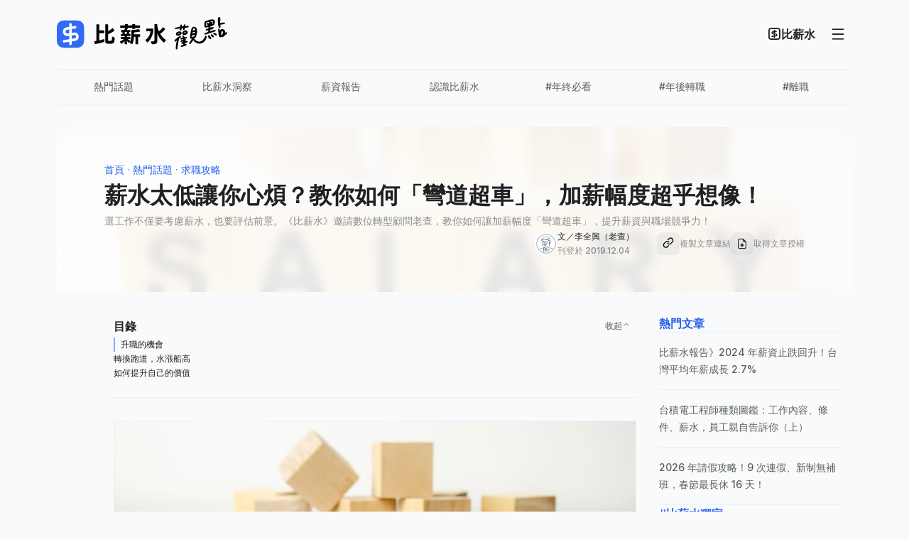

--- FILE ---
content_type: text/html; charset=UTF-8
request_url: https://blog.salary.tw/article/28
body_size: 55207
content:
<!DOCTYPE html>
<html lang="zh-Hant-TW">
<head>
    <link rel="dns-prefetch" href="//static-blog.salary.tw">
    <link rel="dns-prefetch" href="//fonts.googleapis.com">
    <link rel="dns-prefetch" href="//www.googletagmanager.com">
    <link rel="dns-prefetch" href="//www.google-analytics.com">

    <meta charset="UTF-8">
    <meta name="viewport"
          content="width=device-width, initial-scale=1.0, maximum-scale=1.0,viewport-fit=cover, user-scalable=0">

    
    <title>薪水太低讓你心煩？教你如何「彎道超車」，加薪幅度超乎想像！｜比薪水觀點</title>
<meta name="description" content="選工作不僅要考慮薪水，也要評估前景。《比薪水》邀請數位轉型顧問老查，教你如何讓加薪幅度「彎道超車」，提升薪資與職場競爭力！">


<link rel="canonical" href="https://blog.salary.tw/article/28"/>


<meta property="og:title" content="薪水太低讓你心煩？教你如何「彎道超車」，加薪幅度超乎想像！｜比薪水觀點">
<meta property="og:description" content="選工作不僅要考慮薪水，也要評估前景。《比薪水》邀請數位轉型顧問老查，教你如何讓加薪幅度「彎道超車」，提升薪資與職場競爭力！">
<meta property="og:url" content="https://blog.salary.tw/article/28">
<meta property="og:image" content="https://blog.salary.tw/storage/galleries/1722925720_66b1c2983fb86.webp">


<meta name="format-detection" content="telephone=no">


<meta name="theme-color" content="#255FEF">


<meta property="og:type" content="article"/>
<meta property="og:site_name" content="比薪水觀點"/>
<meta property="fb:admins" content="1523166731342888"/>

    <link rel="icon" href="/images/favicon/favicon-32.png" sizes="32x32" type="image/png">
    <link rel="icon" sizes="192x192" href="/images/favicon/favicon-192.png">
    <link rel="icon" sizes="196x196" href="/images/favicon/favicon-196.png">

    <!--iOS-->
    <link rel="apple-touch-icon" href="/images/favicon/apple-touch-icon-120.png">
    <link rel="apple-touch-icon" sizes="152x152" href="/images/favicon/apple-touch-icon-152.png">
    <link rel="apple-touch-icon" sizes="167x167" href="/images/favicon/apple-touch-icon-167.png">
    <link rel="apple-touch-icon" sizes="180x180" href="/images/favicon/apple-touch-icon-180.png">

    <meta http-equiv="X-UA-Compatible" content="ie=edge">
    
        <script type="application/ld+json">{"@context":"https://schema.org","@graph":[{"@type":"NewsArticle","name":"薪水太低讓你心煩？教你如何「彎道超車」，加薪幅度超乎想像！","description":"選工作不僅要考慮薪水，也要評估前景。《比薪水》邀請數位轉型顧問老查，教你如何讓加薪幅度「彎道超車」，提升薪資與職場競爭力！","headline":"薪水太低讓你心煩？教你如何「彎道超車」，加薪幅度超乎想像！","image":["https://blog.salary.tw/storage/galleries/1722925720_66b1c2983fb86.webp"],"datePublished":"2019-12-04T01:46:00+08:00","dateModified":"2024-08-06T17:29:14+08:00","author":[{"@type":"Organization","name":"比薪水","url":"https://salary.tw"}],"publisher":[{"@type":"Organization","name":"比薪水觀點","logo":{"@type":"ImageObject","url":"https://blog.salary.tw/images/favicon/favicon-196.png","width":196,"height":196},"url":"https://blog.salary.tw","@id":"https://blog.salary.tw/#organization"}]},[{"@type":"BreadcrumbList","itemListElement":[{"@type":"ListItem","position":1,"name":"首頁","item":"https://blog.salary.tw"},{"@type":"ListItem","position":2,"name":"熱門話題","item":"https://blog.salary.tw/category/%E7%86%B1%E9%96%80%E8%A9%B1%E9%A1%8C"},{"@type":"ListItem","position":3,"name":"求職攻略","item":"https://blog.salary.tw/category/%E6%B1%82%E8%81%B7%E6%94%BB%E7%95%A5"}]}]]}</script>

    
    <!-- Google Tag Manager -->
<script>(function(w,d,s,l,i){w[l]=w[l]||[];w[l].push({'gtm.start':
    new Date().getTime(),event:'gtm.js'});var f=d.getElementsByTagName(s)[0],
    j=d.createElement(s),dl=l!='dataLayer'?'&l='+l:'';j.async=true;j.src=
    'https://www.googletagmanager.com/gtm.js?id='+i+dl;f.parentNode.insertBefore(j,f);
    })(window,document,'script','dataLayer','GTM-NJK4R8JT');</script>
<!-- End Google Tag Manager -->
    
    <link rel="preconnect" href="https://fonts.googleapis.com">
    <link rel="preconnect" href="https://fonts.gstatic.com" crossorigin>

    <link rel="preload" href="/css/layout-icon.css" as="style" onload="this.onload=null;this.rel='stylesheet'"
          fetchpriority="low">
    <noscript>
        <link rel="stylesheet" href="/css/layout-icon.css">
    </noscript>

    <link rel="preload" href="/css/layout-font-en.css" as="style" onload="this.onload=null;this.rel='stylesheet'"
          fetchpriority="low">
    <noscript>
        <link rel="stylesheet" href="/css/layout-font-en.css">
    </noscript>

    
    
    
    
        
    <style>@charset "UTF-8";*,:after,:before{box-sizing:border-box}html>*{font-family:Inter,PingFang TC,Noto Sans TC,ui-sans-serif,system-ui,-apple-system,BlinkMacSystemFont,Arial,Segoe UI,Microsoft JhengHei,sans-serif;font-weight:500;margin:0;padding:0}body{line-height:1.15;-webkit-text-size-adjust:100%;background:#f9fafb;color:#1f2123;margin:0}img{display:inline-block}button{font:inherit}h1,h3,h4,p{overflow-wrap:break-word}a{background-color:transparent;color:#1f2123;text-decoration:none}img{border-style:none;vertical-align:middle}button{-webkit-appearance:none;-moz-appearance:none;appearance:none;font-size:100%;line-height:1.15;margin:0}button{overflow:visible}button{text-transform:none}[type=button],button{-webkit-appearance:button;border:0}[type=button]::-moz-focus-inner,button::-moz-focus-inner{border-style:none;padding:0}[type=button]:-moz-focusring,button:-moz-focusring{outline:1px dotted ButtonText}::-webkit-file-upload-button{-webkit-appearance:button;font:inherit}h1,h3,h4,hr,p{margin:0}button{background-color:transparent;background-image:none;padding:0}ul{list-style:none;margin:0;padding:0}.gl_container{margin-left:auto;margin-right:auto;padding-left:16px;padding-right:16px;width:100%}@media screen and (min-width:768px){.gl_container{max-width:768px;padding-left:16px;padding-right:16px;width:calc(100% - 32px)}}@media screen and (min-width:1184px){.gl_container{max-width:1152px;padding-left:16px;padding-right:16px;width:calc(100% - 32px)}}.gl_row{display:flex;flex-wrap:wrap;margin-left:-16px;margin-right:-16px}.gl_col{padding-left:16px;padding-right:16px;width:100%}@media screen and (min-width:768px){.gl_col-3{flex:0 0 25%;max-width:25%}.gl_col-9{flex:0 0 75%;max-width:75%}.gl_col-10{flex:0 0 83.3333333333%;max-width:83.3333333333%}}.fz-tit{font-weight:700;-webkit-font-smoothing:subpixel-antialiased;-moz-osx-font-smoothing:auto}.fz-headline-lg{font-size:32px;line-height:48px}.fz-title-lg{font-size:18px;line-height:28px}.fz-title-sm{font-size:14px;line-height:20px}.fz-body-sm{font-size:14px;line-height:24px}.fz-body-xs{font-size:12px;line-height:20px}.gl_btn{align-items:center;border-radius:8px;display:inline-flex;font-weight:700;justify-content:center;outline:0;padding:4px 16px;text-align:center;vertical-align:middle}.gl_btn-sm{font-size:16px;gap:8px;line-height:24px;min-height:40px;min-width:40px;padding:8px 12px}.gl_btn-sm .icon{font-size:20px}.gl_btn-xs{font-size:14px;gap:8px;line-height:20px;min-height:32px;min-width:32px;padding:6px 8px}.gl_btn-xs .icon{font-size:16px}.gl_btn-ghost-basic{-webkit-backdrop-filter:blur(16px);backdrop-filter:blur(16px);border:0;color:#1f2123}.gl_btn-icon.gl_btn-sm{padding:8px;width:40px}.gl_btn-icon.gl_btn-xs{padding:6px;width:32px}::-moz-placeholder{color:#8e9193;opacity:1}::placeholder{color:#8e9193;opacity:1}::-ms-input-placeholder{color:#8e9193}.gl_shadow-outer{box-shadow:0 1px 2px 0 rgba(31,33,35,.04),0 0 0 1px rgba(22,56,90,.06)}.cl-salary-500{color:#255fef}.fz-title-md{font-size:16px;line-height:24px}.bl_flex-gap-16{display:flex;gap:16px!important}.bl_flex-column{display:flex;flex-direction:column}.bl_content-em-2{-webkit-line-clamp:2}.bl_content-em-2{display:-webkit-box;-webkit-box-orient:vertical;overflow:hidden;text-overflow:ellipsis}.bl_main-content-outer{padding-top:32px}.blog_navbar-outer{background:#f9fafb;box-shadow:0 4px 16px rgba(52,99,172,.02);z-index:19}@media screen and (max-width:767.98px){.blog_navbar-outer .gl_container{padding:0}}.blog_navbar-outer .bl_navbar-wrap{align-items:center;border-bottom:1px solid #f9fafb;display:flex;justify-content:space-between;padding:24px 0}.blog_navbar-outer .bl_navbar-wrap .bl_mobile-menu-btn{display:none}@media screen and (max-width:767.98px){.blog_navbar-outer .bl_navbar-wrap .bl_mobile-menu-btn{display:flex}}.blog_navbar-outer .bl_navbar-main{align-items:center;display:flex;justify-content:space-between}@media screen and (max-width:1183.98px){.blog_navbar-outer .bl_navbar-main{padding:0 32px}}@media screen and (max-width:767.98px){.blog_navbar-outer .bl_navbar-main{padding:0 16px;width:100%}}.blog_navbar-outer .bl_other-link-wrap{align-items:center;display:flex;justify-content:flex-end}@media screen and (max-width:767.98px){.blog_navbar-outer .bl_other-link-wrap{display:none}}.blog_navbar-outer .blog_logo img{height:48px}@media screen and (max-width:767.98px){.blog_navbar-outer .blog_logo img{height:40px}}.blog_navbar-sticky-outer{-webkit-backdrop-filter:blur(32px);backdrop-filter:blur(32px);background:#f9fafb;border-radius:0 0 8px 8px;position:sticky;top:0;z-index:20}@media screen and (max-width:767.98px){.blog_navbar-sticky-outer{-webkit-backdrop-filter:none;backdrop-filter:none;overflow:hidden}}.blog_navbar-sticky-outer .gl_container{position:relative}@media screen and (max-width:767.98px){.blog_navbar-sticky-outer .gl_container{padding:0 8px}}.bl_navbar-container{align-items:center;border-bottom:1px solid rgba(22,56,90,.06);border-top:1px solid rgba(22,56,90,.06);display:flex;justify-content:center}@media screen and (max-width:767.98px){.bl_navbar-container{-webkit-overflow-scrolling:touch;display:flex;gap:24px;justify-content:flex-start;margin:0 -16px;overflow:hidden;overflow-x:auto;padding:0 16px}}.bl_navbar-container .bl_menu-link-wrap{flex:1;padding:8px 2px;white-space:nowrap}@media screen and (max-width:767.98px){.bl_navbar-container .bl_menu-link-wrap{flex:unset}}.bl_navbar-container .bl_menu-link{color:#5c5f61;font-weight:400;width:100%}.bl_menu-position-wrap{position:relative}.bl_main-menu-wrap{background:#fff;border-radius:12px;display:none;flex-direction:column;gap:16px;left:0;padding:24px;position:absolute;right:0;top:24px;z-index:30}.bl_main-menu-wrap .blog_menu-btn{-webkit-backdrop-filter:unset;backdrop-filter:unset;position:absolute;right:0;top:0}.bl_main-menu-wrap .bl_main-menu-wrap-header{align-items:center;display:flex;justify-content:space-between;padding:0 8px}.bl_main-menu-wrap .bl_main-menu-wrap-body{border-top:1px solid rgba(22,56,90,.06);display:flex;gap:32px}@media screen and (max-width:767.98px){.bl_main-menu-wrap .bl_main-menu-wrap-body{flex-wrap:wrap;gap:32px 0}}.bl_main-menu-wrap .bl_dropdown-menu-item{display:flex;flex:1;flex-direction:column;gap:4px;padding-top:16px}@media screen and (max-width:767.98px){.bl_main-menu-wrap .bl_dropdown-menu-item{flex:0 0 50%}.bl_main-menu-wrap .bl_dropdown-menu-item:nth-child(3),.bl_main-menu-wrap .bl_dropdown-menu-item:nth-child(4){border-top:1px solid rgba(22,56,90,.06)}}.bl_main-menu-wrap .bl_dropdown-menu-item_ul{display:flex;flex-direction:column;gap:4px}.bl_main-menu-wrap .bl_dropdown-menu-item_ul .bl_menu-item_li{color:#1f2123;width:100%}.bl_main-menu-wrap .bl_dropdown-menu-item_ul .bl_menu-item_li a{font-weight:400}.sa_footer-outer .sa_footer-link-item .sa_link-item__icon{position:absolute;right:0;top:18px}@media screen and (min-width:768px){.sa_footer-outer .sa_footer-link-item .sa_link-item__icon{display:none}}.sa_footer-outer .sa_footer-link-item .sa_link-item__icon .icon{color:rgba(0,3,5,.88);font-size:16px}.sa_footer-outer .sa_footer-link-item .sa_link-item__icon .icon-minus{display:none}.blog_breadcrumb-outer,.blog_breadcrumb-wrap{align-items:center;display:flex;justify-content:flex-start}.blog_breadcrumb-wrap{flex-wrap:wrap}.blog_breadcrumb-wrap li{align-items:center;display:flex;height:24px;justify-content:flex-start;line-height:24px}.blog_breadcrumb-wrap li:first-child:before{display:none}.blog_breadcrumb-wrap li:before{color:#5591ec;content:" · ";display:inline-block;font-size:14px;line-height:24px;margin:0 4px}.blog_breadcrumb-wrap li a.fz-body-sm{align-items:center;color:rgba(4,12,16,.45);display:inline-flex}.blog_breadcrumb-wrap .blog_breadcrumb-home-link:before{content:""}.bl_content-outer{padding:32px 64px 32px 96px}.bl_article-wrap p{font-size:16px;line-height:28px}.bl_article-wrap p a{box-shadow:0 2px 0 rgba(5,21,36,.12);color:#1e4cbf;word-break:break-all}.bl_article-wrap b{font-weight:700}.bl_article-wrap hr{background:url(/images/article/img_hr-deco.png) 50% no-repeat;background-size:cover;border:none;display:block;height:1px;width:288px}.bl_article-wrap>:not(hr){margin:8px 0}.bl_article-wrap hr{margin:64px auto}.blog_breadcrumb-wrap li a.fz-body-sm{color:#255fef}.blog_main-outer img{aspect-ratio:16/9;width:100%}.bl_content-outer{padding:32px 32px 32px 96px}@media screen and (max-width:1183.98px){.bl_content-outer{flex:1;max-width:100%;padding:32px}}@media screen and (max-width:767.98px){.bl_content-outer{padding:24px}}.bl_sidebar-sub-outer{display:flex;flex-direction:column;gap:32px;padding:32px 32px 32px 0}@media screen and (max-width:1183.98px){.bl_sidebar-sub-outer{display:none}}@media screen and (max-width:767.98px){.bl_hero-outer{padding:40px 32px;position:relative}}.bl_hero-container{align-items:center;display:flex;justify-content:center;padding:48px 0;position:relative}@media screen and (max-width:767.98px){.bl_hero-container{border-bottom:none;padding:0;position:unset}}.bl_hero-container .bl_hero-inner{align-items:center;display:flex;flex:1;flex-direction:column;gap:16px;justify-content:center}.bl_hero-container .bl_hero-content{display:flex;flex-direction:column;gap:16px;width:100%}.bl_hero-container .bl_hero-img-wrap{bottom:0;left:16px;overflow:hidden;position:absolute;right:16px;top:0;z-index:-1}@media screen and (max-width:767.98px){.bl_hero-container .bl_hero-img-wrap{left:0;right:0}}.bl_hero-container .bl_hero-img-wrap:after,.bl_hero-container .bl_hero-img-wrap:before{bottom:0;content:"";display:block;left:0;position:absolute;right:0;top:0}.bl_hero-container .bl_hero-img-wrap:before{-webkit-backdrop-filter:blur(8px);backdrop-filter:blur(8px);background:hsla(0,0%,100%,.88);z-index:1}.bl_hero-container .bl_hero-img-wrap:after{background:url(/images/article/bg_noise-tile.png);mix-blend-mode:multiply}.bl_hero-container .bl_hero-img-wrap img{-webkit-backdrop-filter:blur(8px);backdrop-filter:blur(8px);height:100%;max-width:100%;-o-object-fit:cover;object-fit:cover;width:100%}.bl_hero-container .bl_hero-header{display:flex;flex-direction:column;gap:4px}.bl_hero-container .bl_hero-body{color:rgba(4,12,16,.45)}.bl_hero-container .bl_hero-footer{align-items:center;display:flex;gap:12px;justify-content:flex-end}@media screen and (max-width:767.98px){.bl_hero-container .bl_hero-footer{flex-wrap:wrap;justify-content:flex-start}}.bl_hero-container .bl_hero-avatar{border-radius:100%;height:32px;-o-object-fit:cover;object-fit:cover;width:32px}.bl_hero-container .bl_hero-time{color:rgba(4,12,16,.45)}.bl_tool-btn-wrap{align-items:center;display:flex;gap:24px;margin-left:32px}@media screen and (max-width:767.98px){.bl_tool-btn-wrap{flex:0 0 100%;margin:0;padding:0}}.bl_btn-link{align-items:center;display:flex;gap:12px}@media screen and (max-width:767.98px){.bl_btn-link{flex:1}}.bl_btn-link .gl_btn-icon{background:rgba(22,56,90,.06);padding:6px 8px}.bl_btn-link .bl_normal-text,.bl_btn-link .icon-link{display:inline-block;line-height:16px}.bl_btn-link .bl_success-text,.bl_btn-link .icon-checked{display:none}.bl_btn-link .fz-body-xs{color:rgba(4,12,16,.45)}.bl_article-wrap{display:flex;flex-direction:column;gap:0}.bl_article-paragraph-list-container{border-bottom:1px solid rgba(22,56,90,.06);display:flex;flex-direction:column;gap:8px;margin-bottom:24px}.bl_article-paragraph-list-container .bl_js-open{display:none}.bl_article-paragraph-list-container .bl_js-close{display:block}.bl_article-paragraph-list-container.bl_js-hide-list .bl_article-paragraph-body{height:0;overflow:hidden;padding:0}.bl_article-paragraph-list-container.bl_js-hide-list .bl_js-open{display:block}.bl_article-paragraph-list-container.bl_js-hide-list .bl_js-close{display:none}.bl_article-paragraph-list-container .bl_sidebar-article-paragraph-list-header{align-items:center;display:flex;justify-content:space-between}.bl_article-paragraph-list-container .gl_btn{color:rgba(4,12,16,.45)}.bl_article-paragraph-list-container .gl_btn .icon{font-size:12px}.bl_article-paragraph-body .bl_article-paragraph-list{display:flex;flex-direction:column;gap:8px;padding-bottom:24px}.bl_article-paragraph-body .bl_article-paragraph-list li{color:rgba(0,3,5,.88);margin-left:0;overflow:hidden;text-overflow:ellipsis;white-space:nowrap}.bl_article-paragraph-body .bl_article-paragraph-list li.bl_active{border-left:2px solid #81adf1;padding-left:8px}.bl_sidebar-list{display:flex;flex-direction:column}.bl_sidebar-list-item{border-bottom:1px solid rgba(22,56,90,.06);color:rgba(0,6,10,.64);padding:16px 0}.bl_sidebar-list-item:first-child{border-top:1px solid rgba(22,56,90,.06)}.bl_sidebar-list-item a{color:rgba(0,6,10,.64)}.bl_sidebar-list-item .bl_content-em-2{flex:1}</style>
    <link rel="preconnect" href="https://static-blog.salary.tw/">
    <link rel="preload" href="https://static-blog.salary.tw/css/article.css?id=44d5a839911cc86550a60ebe7bf732b3" as="style" onload="this.onload=null;this.rel='stylesheet'" fetchpriority="high">

    <noscript>
        <link rel="stylesheet" href="https://static-blog.salary.tw/css/article.css?id=44d5a839911cc86550a60ebe7bf732b3">
    </noscript>
</head>
<body>


<!-- Google Tag Manager (noscript) -->
<noscript><iframe src="https://www.googletagmanager.com/ns.html?id=GTM-NJK4R8JT"
    height="0" width="0" style="display:none;visibility:hidden"></iframe></noscript>
<!-- End Google Tag Manager (noscript) -->
<header class="blog_navbar-outer">
    <div class="gl_container">
        <div id="blog_navbar" class="bl_menu-position-wrap">
            <div class="bl_navbar-wrap">
                <div class="blog_navbar__logo bl_navbar-main">
                    <a href="https://blog.salary.tw" class="blog_logo">
                        <img src="//static-blog.salary.tw/images/logo/sa-blog-logo.svg"  alt="比薪水">
                    </a>
                    
                    <button
                        class="gl_btn gl_btn-sm gl_btn-ghost-basic gl_btn-icon bl_mobile-menu-btn blog_js_mobile_open_menu_btn"
                        data-toggle="bl_js-menu-item-wrap"
                        type="button"
                        aria-label="Close Navigation Menu"
                        aria-controls="blog_navbar"
                        >
                        <i aria-hidden="true" class="icon icon-menu"></i>
                    </button>
                </div>
                <div class="bl_other-link-wrap">
                    <a href="https://salary.tw" class="gl_btn gl_btn-sm gl_btn-ghost-primary" target="_blank" rel="noopener">
                        <i class="icon icon-logo-sa"></i>
                        <span>比薪水</span>
                    </a>
                    <button
                        class="gl_btn gl_btn-sm gl_btn-ghost-basic gl_btn-icon blog_js_close_menu_btn"
                        data-toggle="bl_js-menu-item-wrap"
                        type="button"
                        aria-label="Close Navigation Menu"
                        aria-controls="blog_navbar"
                        >
                        <i aria-hidden="true" class="icon icon-menu"></i>
                    </button>
                </div>
            </div>

            
            <div id="bl_js-menu-item-wrap" class="bl_main-menu-wrap gl_shadow-outer" data-toggler=".is-open">
                <div class="bl_main-menu-wrap-header">
                    <span class='fz-tit fz-title-lg'>所有分類</span>
                    <button class="gl_btn gl_btn-sm gl_btn-ghost-basic gl_btn-icon blog_menu-btn blog_js_close_menu_btn" data-toggle="bl_js-menu-item-wrap">
                        <i class="icon icon-cross"></i>
                    </button>
                </div>

                <div class="bl_main-menu-wrap-body">
                                            <div class="blog_dropdown__article-category8 bl_dropdown-menu-item">
                            <div class="bl_dropdown-menu-item_header">
                                <span class='gl_btn gl_btn-sm gl_btn-ghost-basic'>
                                    <a href='https://blog.salary.tw/category/%E7%86%B1%E9%96%80%E8%A9%B1%E9%A1%8C' class='fz-title-sm cl-salary-500'>熱門話題</a>
                                </span>
                            </div>
                            <ul class="bl_dropdown-menu-item_ul">
                                                                    <li class="bl_menu-item_li">
                                        <a href="https://blog.salary.tw/category/%E6%B1%82%E8%81%B7%E6%94%BB%E7%95%A5" class="gl_btn gl_btn-sm gl_btn-ghost-basic">
                                            <span class='fz-title-sm'>求職攻略</span>
                                        </a>
                                    </li>
                                                                    <li class="bl_menu-item_li">
                                        <a href="https://blog.salary.tw/category/%E5%8B%9E%E5%B7%A5%E6%AC%8A%E7%9B%8A" class="gl_btn gl_btn-sm gl_btn-ghost-basic">
                                            <span class='fz-title-sm'>勞工權益</span>
                                        </a>
                                    </li>
                                                                    <li class="bl_menu-item_li">
                                        <a href="https://blog.salary.tw/category/%E7%94%A2%E6%A5%AD%E8%B6%A8%E5%8B%A2" class="gl_btn gl_btn-sm gl_btn-ghost-basic">
                                            <span class='fz-title-sm'>產業趨勢</span>
                                        </a>
                                    </li>
                                                            </ul>
                        </div>
                                            <div class="blog_dropdown__article-category8 bl_dropdown-menu-item">
                            <div class="bl_dropdown-menu-item_header">
                                <span class='gl_btn gl_btn-sm gl_btn-ghost-basic'>
                                    <a href='https://blog.salary.tw/category/%E6%AF%94%E8%96%AA%E6%B0%B4%E6%B4%9E%E5%AF%9F' class='fz-title-sm cl-salary-500'>比薪水洞察</a>
                                </span>
                            </div>
                            <ul class="bl_dropdown-menu-item_ul">
                                                                    <li class="bl_menu-item_li">
                                        <a href="https://blog.salary.tw/category/%E7%8D%A8%E5%AE%B6%E5%88%86%E6%9E%90" class="gl_btn gl_btn-sm gl_btn-ghost-basic">
                                            <span class='fz-title-sm'>獨家分析</span>
                                        </a>
                                    </li>
                                                                    <li class="bl_menu-item_li">
                                        <a href="https://blog.salary.tw/category/%E8%81%B7%E5%A0%B4%E8%AA%BF%E6%9F%A5" class="gl_btn gl_btn-sm gl_btn-ghost-basic">
                                            <span class='fz-title-sm'>職場調查</span>
                                        </a>
                                    </li>
                                                            </ul>
                        </div>
                                            <div class="blog_dropdown__article-category8 bl_dropdown-menu-item">
                            <div class="bl_dropdown-menu-item_header">
                                <span class='gl_btn gl_btn-sm gl_btn-ghost-basic'>
                                    <a href='https://blog.salary.tw/category/%E8%96%AA%E8%B3%87%E5%A0%B1%E5%91%8A' class='fz-title-sm cl-salary-500'>薪資報告</a>
                                </span>
                            </div>
                            <ul class="bl_dropdown-menu-item_ul">
                                                                    <li class="bl_menu-item_li">
                                        <a href="https://blog.salary.tw/category/%E5%9C%B0%E5%8D%80%E8%96%AA%E6%83%85" class="gl_btn gl_btn-sm gl_btn-ghost-basic">
                                            <span class='fz-title-sm'>地區薪情</span>
                                        </a>
                                    </li>
                                                                    <li class="bl_menu-item_li">
                                        <a href="https://blog.salary.tw/category/%E7%94%A2%E6%A5%AD%E8%A1%8C%E6%83%85" class="gl_btn gl_btn-sm gl_btn-ghost-basic">
                                            <span class='fz-title-sm'>產業行情</span>
                                        </a>
                                    </li>
                                                            </ul>
                        </div>
                                            <div class="blog_dropdown__article-category8 bl_dropdown-menu-item">
                            <div class="bl_dropdown-menu-item_header">
                                <span class='gl_btn gl_btn-sm gl_btn-ghost-basic'>
                                    <a href='https://blog.salary.tw/category/%E8%AA%8D%E8%AD%98%E6%AF%94%E8%96%AA%E6%B0%B4' class='fz-title-sm cl-salary-500'>認識比薪水</a>
                                </span>
                            </div>
                            <ul class="bl_dropdown-menu-item_ul">
                                                                    <li class="bl_menu-item_li">
                                        <a href="https://blog.salary.tw/category/%E9%97%9C%E6%96%BC%E6%88%91%E5%80%91" class="gl_btn gl_btn-sm gl_btn-ghost-basic">
                                            <span class='fz-title-sm'>關於我們</span>
                                        </a>
                                    </li>
                                                            </ul>
                        </div>
                                    </div>
            </div>
        </div>
    </div>
</header>


<div class="blog_navbar-sticky-outer">
    <div class="gl_container">
        <div class="bl_navbar-container">
                            <div class="bl_menu-link-wrap bl_js-each-menu">
                    <a href="https://blog.salary.tw/category/%E7%86%B1%E9%96%80%E8%A9%B1%E9%A1%8C" class="gl_btn gl_btn-xs bl_menu-link">
                        <span>熱門話題</span>
                    </a>
                </div>
                            <div class="bl_menu-link-wrap bl_js-each-menu">
                    <a href="https://blog.salary.tw/category/%E6%AF%94%E8%96%AA%E6%B0%B4%E6%B4%9E%E5%AF%9F" class="gl_btn gl_btn-xs bl_menu-link">
                        <span>比薪水洞察</span>
                    </a>
                </div>
                            <div class="bl_menu-link-wrap bl_js-each-menu">
                    <a href="https://blog.salary.tw/category/%E8%96%AA%E8%B3%87%E5%A0%B1%E5%91%8A" class="gl_btn gl_btn-xs bl_menu-link">
                        <span>薪資報告</span>
                    </a>
                </div>
                            <div class="bl_menu-link-wrap bl_js-each-menu">
                    <a href="https://blog.salary.tw/category/%E8%AA%8D%E8%AD%98%E6%AF%94%E8%96%AA%E6%B0%B4" class="gl_btn gl_btn-xs bl_menu-link">
                        <span>認識比薪水</span>
                    </a>
                </div>
                                        <div class="bl_menu-link-wrap bl_js-each-menu">
                    <a href="https://blog.salary.tw/tag/%E5%B9%B4%E7%B5%82%E5%BF%85%E7%9C%8B" class="gl_btn gl_btn-xs bl_menu-link">
                        <span>#年終必看</span>
                    </a>
                </div>
                            <div class="bl_menu-link-wrap bl_js-each-menu">
                    <a href="https://blog.salary.tw/tag/%E5%B9%B4%E5%BE%8C%E8%BD%89%E8%81%B7" class="gl_btn gl_btn-xs bl_menu-link">
                        <span>#年後轉職</span>
                    </a>
                </div>
                            <div class="bl_menu-link-wrap bl_js-each-menu">
                    <a href="https://blog.salary.tw/tag/%E9%9B%A2%E8%81%B7" class="gl_btn gl_btn-xs bl_menu-link">
                        <span>#離職</span>
                    </a>
                </div>
                    </div>
    </div>
</div>

    
    <script>
document.addEventListener("DOMContentLoaded", () => {
    window.initYoutubeIframe = setUpYoutubeIframe;
    function setUpYoutubeIframe() {
        var ytplayers = document.getElementsByClassName("ytplayer");
        var loaded = [];
        for (var i = 0; i < ytplayers.length; i++) { loaded[i] = false; }
        window.addEventListener("scroll", function() { for (var i = 0; i < ytplayers.length; i++) { if (!loaded[i] && window.scrollY > 0) { ytplayers[i].src = ytplayers[i].getAttribute("data-src"); loaded[i] = true; } } });
    }
    window.initYoutubeIframe();
});
</script>    <div class="blog_main-outer bl_main-content-outer">
        
        <div class="bl_hero-outer">
            <div class="bl_hero-container gl_container">
                
                <div class="gl_row bl_hero-inner">
                    <div class="gl_col-10 bl_hero-content">
                        
                        <div class="bl_hero-header">
                            <div class="blog_breadcrumb-outer">
    <ul class="blog_breadcrumb-wrap">
        <li class="blog_breadcrumb-home-link">
            
            <a href="https://blog.salary.tw" class="fz-body-sm">
                <span>首頁</span>
            </a>
        </li>


                    <li>
                <a href="https://blog.salary.tw/category/%E7%86%B1%E9%96%80%E8%A9%B1%E9%A1%8C" class="fz-body-sm">
                    <span>熱門話題</span>
                </a>
            </li>
                    <li>
                <a href="https://blog.salary.tw/category/%E6%B1%82%E8%81%B7%E6%94%BB%E7%95%A5" class="fz-body-sm">
                    <span>求職攻略</span>
                </a>
            </li>
            </ul>
</div>
                            <h1 class='bl_article-title fz-headline-lg bl_font-title'>薪水太低讓你心煩？教你如何「彎道超車」，加薪幅度超乎想像！</h1>
                        </div>

                        
                        <div class="bl_hero-body">
                            
                            <p class='fz-body-sm'>選工作不僅要考慮薪水，也要評估前景。《比薪水》邀請數位轉型顧問老查，教你如何讓加薪幅度「彎道超車」，提升薪資與職場競爭力！</p>
                        </div>

                        
                        <div class="bl_hero-footer">

                            
                                                            <img
                                    class="bl_hero-avatar"
                                    src="https://static-blog.salary.tw/storage/galleries/1722915680_66b19b6064f9a.jpg"
                                    alt="作者圖片" fetchpriority="high"/>
                                <div class="bl_hero-author-info">
                                    
                                    <div class='fz-body-xs'>文／李全興（老查）</div>
                                    <div class='bl_hero-time fz-body-xs'>刊登於 2019.12.04</div>
                                </div>
                            
                            
                            <div class="bl_tool-btn-wrap">
                                
                                <button data-content="https://blog.salary.tw/article/28" type="button" class="bl_btn-link bl_js_copy_btn">
                                    <span class="gl_btn gl_btn-xs gl_btn-icon">
                                        <i class="icon icon-link"></i>
                                        <i class="icon icon-checked"></i>
                                    </span>
                                    <span class='fz-body-xs bl_normal-text'>複製文章連結</span>
                                    <span class='fz-body-xs bl_success-text'>成功複製連結</span>
                                </button>
                                
                                                                <a class="bl_btn-link" href="mailto:contact@salary.tw?subject=20260120-035235 《比薪水觀點》文章授權申請&amp;body=申請授權文章：薪水太低讓你心煩？教你如何「彎道超車」，加薪幅度超乎想像！
%0D%0A申請授權文章網址：https://blog.salary.tw/article/28
%0D%0A%0D%0A請完整填寫以下資料並回傳，我們將儘速為您服務。
%0D%0A%0D%0A-----
%0D%0A%0D%0A一、授權標的：網際網路授權 或 平面授權（請擇一）
%0D%0A%0D%0A二、轉載用途：（以下擇一）
%0D%0A  1. 企業／機關團體網站：網站名稱、網址、轉載發布日期
%0D%0A  2. 企業／機關團體內部刊物：刊名、期數、出刊日期
%0D%0A  3. 其他：請詳述
%0D%0A%0D%0A三、申請者資料（每項皆為必填）
%0D%0A  1. 是否為受訪者：
%0D%0A  2. 公司名稱：
%0D%0A  3. 公司負責人：
%0D%0A  4. 公司統編：
%0D%0A  5. 公司地址：
%0D%0A  6. 聯絡人姓名、電話、信箱：
%0D%0A%0D%0A-----
%0D%0A%0D%0A回傳前，請務必詳閱以下授權規範，送出授權申請即表示您同意條款。
%0D%0A%0D%0A一、授權範圍
%0D%0A凡刊登於《比薪水觀點》自製內稿文章、攝影照片、圖表、影音內容等。
%0D%0A%0D%0A二、授權方式
%0D%0A  1. 平面授權：於平面印刷品上刊登授權標的物者。
%0D%0A  2. 網際網路授權：於網站、電子報等電子媒體上刊登授權標的物者。
%0D%0A%0D%0A三、授權標的
%0D%0A目前僅接受「文章授權」、「影音授權」及「被攝者本人申請照片」。
%0D%0A%0D%0A四、使用期限
%0D%0A  1. 平面授權：以一次印刷 2,000 份為原則，再版印刷需重新申請。
%0D%0A  2. 網際網路授權：授權日起 6 個月內可使用授權標的，期滿須自網站資料庫中移除，如需延長刊登需重新申請。
%0D%0A%0D%0A五、其它規定
%0D%0A  1. 若文章內容需譯為外國文字，本公司不提供翻譯稿，亦不審稿，惟須要求註明譯文非由本公司提供。
%0D%0A  2. 凡獲本公司授權轉載者必須註明轉載自比薪水部落格等相關資訊。刪減文字或翻譯為外國文字者，應加註刪減者及翻譯單位。
%0D%0A  3. 影音不得剪輯、重製或前後串連其他影片。
%0D%0A  4. 本站自製文章，可供個人於網路進行非商業用途之轉載與轉寄，惟轉載與轉寄之內容限於 500 字以內，擷取部份不可做文字、或語意變更，並於轉載與轉寄的文末，註明文章出處及原出處連結。而本站文章仍受中華民國著作權法及國際著作權法之保障。
%0D%0A  5. 申請照片、影音授權，申請人請先取得照片、影音中人之肖像權使用同意書。
%0D%0A%0D%0A六、授權業務處理時間
%0D%0A  1. 比薪水團隊收到「授權申請」後約 3 至 5 個工作日，以 E-mail 回覆是否同意授權使用，同意後，即可轉載。
%0D%0A  2. 填寫授權申請後仍需通過審查，本公司保留是否同意授權轉載之權利。
">
                                    <span class="gl_btn gl_btn-xs gl_btn-icon">
                                      <i class="icon icon-document-plus"></i>
                                    </span>
                                    <span class="fz-body-xs">取得文章授權</span>
                                </a>
                                                            </div>

                        </div>
                    </div>
                </div>

                
                
                <div class="bl_hero-img-wrap">
                                            <img src="data:image/webp;base64, [base64]/mc0C4Owh6Uf1Dnh+Ob+yxBYL94+Z69Hg+8N8C+Gb2r6buQG40f2z3Imfda6A108Em/df6Hpg8k8TnS1zp+W85vqU9M+2P/w/s98Df6h6ifQM80P7i+rH6U/616hf9V/4HXTfvJ7IvnOetp/eMkm+W/+z/henn6j/kdtD9l93Ptrf8+mP5Xr3vzf8Z+5/yY/9fJv+a7sn+29i3/bqjaC+5Xnu+OfYC/V7/men/lRfW//R7BX8//zPrUf7v7eeTZ/t/2o4jHopBbBOKSDFJBikgxSQYpIMUkGKSDFJBikgxSQYpIMUkGKSDFJBikgxSQYpIMUkRPVUY7yxhhikgxSQYpIMUNCZPPEmBhhikgxSQYpIx8MQ5ChkKGQpkvR6h/[base64]/wS6EVpdk7ILiCM8nZBi04YpIMUjtQiNIpDmo7d1YVkjCK+mo+vMRuTHI68Er058NvH4wkP+iIh89C1SdzoN0uYukyUMqWROs9u7WPueMOqmmBqwg7F5YwwDLyxhhlMxk7IMURovsMfr5CAFO8RIewoxzCNHAH86tEp6r/q2wFOv95KY2dSk686XfnneDnRBU+gr/OGI/iOOyYQhXe9pSmyQaNKymDKf2VJou2sZOyDFJBikWWSwpfMRI583Skx4yQxxmzz+SmIpdZFyQ0laqKhjejfeuej/oJR0yfhTxBQxBSyIEJL7cCiCQxPIdHlO4UHX6YI3Pt7oQxSlA10elvLGGGKSDFJA/U5535U9kymbBMiOm0mLcJUo8FcP7lC/BvWp4mgr+2ZUjrTY8aa963q49DuQJvSdgmEgxRG1b9GGFxEwhYkianAna4zypLQTQNjcvPw/kjYTMtQ8JBe3IRJK9aWR1oOEIK9+Xd2MIjVTw7VNkg/dGxbsE7d1TwF6V/EGJEwa0AX9vRa8xcQkCw5ljCbenZYzETjRPF+Xymi8j6xuyDFJBmTdkbBnabK7WYzbSy+0/cNrkSukzJVQWT9xmhfnAsTTkVrCC0ef7JtTU8tCE8XQvcxusGeYPaDCVB3r5uPaqloDyIKqsl8mESgNKnF0ikmIqLHwRMcmHYseT05wWy8s/F2zKd+WFbYbl8CSNEIRlctHvn+XEI9feNgyxaSj4/ry2eNcKeRDwyhuGpTjODdSu4BAuGN+PySXPmAsJ2+Pc5uRhqaZgBqwlJyl9m2juXn/lTMnYk3sKF6CziLnQSjldLTS7aX5dnoPdWTppkBSj8P70ldkAXGmoQKRzZsl6F2Xm5N67WAlnEeev5DMPBgemxYPCnXMoFU36Qb1An/5XoIpufwQAAU2+QMvqdeFKpXa2z7Tm8R3j9F2cRkxGVhS2MQF9h0W0lgPd+qBg6IxAUbWYrrRxYMgyZWqz622K2NMP+2rUPjd7/auUcABobFF0MiyALavwbWG/68GnBQi83vE62rQgE0HV3gYXMFLeSvTNSXN8cqztMHFWSNOdVFU4aatxdKW7zuJRdCNzwS8azUsEmVWslGnz1d1ngfEL/yAmIHlGYY/FeLd4kf57qHjJwW9IrnsaX1fsdw+HPXb+yylvZkpU0Q2s1s+/YN1sLuTd3jAlSfLc8ovSpR2HObjnNrR37sI7ZmdFjd0KM+Zo/sq1fmMr//ylecGxccx+SLl5xe/[base64]/jbnEliy8MwX1isE102w0zNvaPHD5HnJC2yeQZC72D9Ihnn4NSFHB7KGj9bDnnY2gRfajl/ADa7QiKk4//yiwy00tYJWzBFZlKlKLf9hOQCMQ5oR/f+KggxA6Lo822hj0ZMFw480gtcTjYSNik15tO22FNqBBxLebR95aFzA5fIsMT/Z32pmvFtyILxJ2iSf56bn2iJb6yQWeD6ESSBg7xBH5heECXaOAwuRrQh8Jxbzo3makqB1UY3PeJsp1ie3ZeQgdNMr60Llyt5DeZNDCt85lvr7Btz9Up9dY70zeDoyoo+/tw+5m+IFvYjn5SDU9yP+/+mVB4Bc/dsk18n/noQXfWRCGubUhULyPXh2B02dkU8+Mpss700gqy/7uFsetzkyNvGkzSoIZbYi/UsefnvzczLHU2auZ5vsdwKHaOs3N1yhjMKdE3I0E3H+E1xpP6e5LZfHQknSSVP2Rfw3RlVn7SNeOZ/nFzlKQ2Og683goNNj2GAr6j4tZZd566u+u9qgK7Jv2vXQJuleQTMfl9Pdzv3fK0IDJmZtaHA/4ZYmpXKmWhPsI6FrtJTW8/aWE+6lG8ntUJ7J/sFJ31ZoByYM+7g3er2PzZseji2ADSgANs+OjHj5Fk5X2/1UoSfktUcXY/GTtO0TaL60JIittlMYH6QpYydktfnIdnHMZAstTj2QEbU3/+JAdZipcWwPKXQdbF3o41Gejl5zaUe1CRo/65h+qeRXpv8fo9XtqOyNv/TQL/i2buovNt51pJ0CtXkqNlfy4w+MBa/lrlj4ne+paMBDSTvhv433yLxWiYnaA4OJafYu3g0F00j5G0o3rA8LJLA/wZbcOBMkmZYH4OS0jwxHARNaxhhilrb341FubWGQkfqHYnmdO6pNYTiDeMNHq8DxzCLyUlbM82AJIgRYb6kbzM07JPsW/jbz52IY6tXumEuGG0dDYXPpqEjioHEbQydt5UlEfbNMwM6s2iYAHMF9t35mFpzNcPRgj063hSjrnJlBsMP4sU++XBShn+/RD4VfIaxHO4c56wBuDKthL48NHbIpY9izLVebsVx9dEEIzckwQLPB3l3MaTAe/KqNxQvcdXl9W4HR9BOn8Onput6ns+KRr/cLELQHAaZuAn/YD5BdWiQh8grhcNbB3snbrm8UbOKFDLkxRDSgMSDv/QGAU43miotLHFeJ2PkwTxXBWIjBNqY7+5w1nhLlo9QbT0lR+JpnaalSx7NALthhiF89O7WVJiR5537u+0ALJ8tJXzZWNNJN8VvXKeiHxHVLWCv380GfSgofguIp1q8u9BQWWWcwHZZm/6hCRx8YQeMDwuQMRYE1I3sZ1CRN6POq5Qj39l+CqwqviQHNardUIu3SwUCxurvc1WIO3/lSBVS1Uw9Mje43Oyt+bwfFPqtiMQfNQSHBtRP1z8rHqUqeLwwxSLZu6MMMvRtKf5UpuTOSJ2luhw5R3jFtXP2ARMB0rQLQJ2kUxcQMu9EpRdqsrRzUavnx4RUWdqzvtXRl+bhAgsyvCJ9/U+3wduFvFbu/sIu0PhwcICgNlwZ+TbjsAWFwdTKO39f5uYzDERFcu9uu1B+eKSknA59ZF7tRWV+kXZ+KBg3QeIaIOiyxPMIxJfV92B5pW8XdRisg+5fCV/Eqcoy5QjA7oEacJq0rLyyVPxy+LFf0g3iDQ4PA1Yafo8hO9aRw7/03GFHHoFFR1yFG8oKQTFPDAf++QyN2A2NLQUF19cXmrW+TXFkCLIkLVgy//4xkB+ZODKwYI51XHe4hC63f5CN9u0b+lAL0MXMv129OTeAJJQnFA3G02JWcc5lFax3hTGii2Cp5OhgvUNzeLBLC0oDkMUvv3mWM2GFyXFqVne2vWhwpIjyueru9jhz6leU0UgxI0ssoptAnDf1bB7K5Dpii3drGbZhyRVE39VyBRDejIPyPO5h1EScG/ViW9u05FXmwEbaOVSiKa9u0CppScf45+fekIna8SOzQMaKSH66ByPaRFysm/GR+O8oRMaK5Zj4FsQcFAf+giVDTBR5dAW4DJhwcDAJm2JV++ucV3v6ucWWRnKHly7XnoEH9weB5BNmdiNmIUw61PEXG0XwCoKUMUb9GK4HoZ3r+rAC1MS981DTBryQpig12DNgA5TXNhrzOswtInOOch/FqRTE4TCVP762w097ZVjHbVwnoaxUcbk9gyiTwn5+tLVib450k7J2VE523key2s4hOtp72sv4qbwGugcK7EINd6Oi2QwRvBhrdDlCwcHhsWNL84hkOwaBmYVBsdnq7YpAgb5PSRf009B9wKFhy+Cdr+zL23BDXrr5InA3jEBB34TqR53g0urBQ/aXnGOsVEF7KaBKL0LMn/eN8c5IVGybCzzh4MKSqWoEftib1XC+DjxGMbx2NkoU1FIyRUK4r+BtV6Eqr0N2u1lSwIn3Vob99sfgfE86DEd1KugZOlnW8AOPyUIFZzSj5eyepzB3M4p9N7oduZ01NQ+3OF9rx8hYaPd/HrIEkPiWqQOSfo7QMxunFpnJfvydO8QwMiw8v/IaatG4reZOzM54BEXc9CcjgKDT2rlHLwj7qeGZkko/[base64]/mHIdpEf3p5ZTMHmXXzL3is5CIB9J12hv7sX3RTW3BCLqAgypAIVrCPnslZKP8yOYfB21vFu4sJA7bXEm2/jtVfetEBrZcJ3abIIS2RM4nCPGxE9pv5u8zLSoQrFKZNk8znye4MJUqsMoGh78O8BkK7FWgxXIrQFT6WIuGJJUZYzk/BxqN2/opHEIroYyXBUvqTeyHdR6Y3P7aQDGL0nmAUU0ekPO2LnBjl2CY3aT/hI5LsjDFk5TD31zS0rHzs7HHdB3Abf9SeNNwqir2mXx93jpG9yCdbwP3ODoC6ld3LAdQDlcgB/yBCwmLlHL8sUBvBlQstkrTb7LSbOkhuxRYGrzcpj89YtA+Kt3+/nxqZ2+8c7vc4F+1GMdvQDrGnl5bGZUjjylvDat4ZyLuqVvSE/9TSxINF4k76FrghS9J4JB+GecR3Nw76dr1Fusrb98gSwNtZUevghKqnZr6pICcFyDvPSkoXyW13j8dHe6LYjPuBzq/9JLR0QxM4NNCFmzdqxygNs5Oqiz+PVxQnZEnC09yBCgN9UGRDLglVEWVJAmHORyBeU3dwLfo/fGmec9iUe7gAupRA2Ocl0dErrXWS+UU+Mo/fioJAz+9vwq0Z7PFTQi1+rnMJUh/ZIlFVTx9j92m6/V8auqWIKx4wfogUOWEOsJCPtvDx1IE9ULofJopHzAG4Dq+k7XJGonr2CsAzCVNK9KnbkOVgAu6MGGf5unhBXZAg6Wy4R6TC6V6gsiKDQAQrQKj2/OtI7GmnjZWiiWyxcV9Wy4ZXMAKS71r1+SVvGMJ8cR4sXUfuvitEWX+VxN0Ktjg5+ipwhxESjb0XzF2nfcR3MnAQq6Ecv2OQAZ7U9EWtlFfF+dT5yQS0/pNlcxD4IkA2WDoYTFz/XwmNL+7vM5LrsaMO0Mz47bN2Pz1BAlQOH1T2O5sVbHMsPjAFlrKMQyYa5DFq+22ZHh3UznAT1c7G1o4RqjaOgy1sJ5zd5np3c4FEWHTnzyGDrKuOadABfvEPrU2MvZQSXj0PyNgNdU6imyae/wDrH5DrrJgSXqF95R9/F7kJjPJJYAjL1skaRzqeb8vJBJNRkrN8N/g2A0cCH1Yb4VVl/lvwZCC5NdrMsMkJgJTFC70ffXpPexB8MjAziEVBpTK1iJEsQ2sqvx0QhlkWKuUx7ggTxHnADHcJRATSUBIjla60Uqq6x2rgbyzCFmJKKOZQXOY4G93YkdEKc+gEK1+sI2/bvOEbFL3KUORsQUnuikk/WrpDsKgB15h74UxMCxpacJbIPIypc09Z8OvPTkBwGn7e8aQX2o9F6IntYrc8u3Pq9Yuh5xQNyTASucNyh7skj5VaQNnEBJoXfo3m2jNN56y7p4M/NwAlXs6Oi/VMvZ67kPrBtln69sxOkLRQItAsMlDDipuuz4aW20dyTQBydQpHHSoCcUkFkwreIGwx6lzPfVnQLFfmdNT0kdJ4TMHVZ54FdeXmQ42dVotMw01rIiwKl5sQHUwte20qOFOy/J18e6HySOXmrG1I++UVqMiIi2Luqy9HQL25jZfFmEkjV4djN7Eay5o65TKfFP3hAR5u1+zCVGzm/6B3TWPZsgh5dw2KRQPBmZ2lsXYkJDBL8EGD4/hlOc7XDEfDR5QoW2cY5h3d9tkm8FYnTlue+fKan71Z3TWjIEnPqe/eWROv1CWxOC7bDPM/x9qg2MrYEt+ICuaYGKCOrxbLeWdAo4OqDsO8X71VgXbuMD+xqgOvZwJ1EV4MIRQadRRygwyGmqUKw/UNK020ItDf9EkzCctftdEzJBtoD7vmISHeXlAdDY71jDC3zbqSm5oj3H9HUnZWqKp1gh0xVt+8gvynVcgYh2queuyacB3WQlqOxgfPihAl2IajLQiLFJixNIVfgtmqjMDDRZQ7OjRIExfw/N4YoV6n1wuhsqEJB3wUj4wK0V9sbkM92/zD/4mp6khvcBGjv2wRME3iEdUlOREnBnNsmxCPQ8Sw1nRj0irZ3H+j3Eywhap20sN+Htl2ZASeN0pp+fHSa2l/X1Bdd/VCT8m5UURbddRXZbs/M1giwVFQk5SkxU18WpfyGGPsWlshF5LTHDFovLVXyAgZ9M6KV6qgvw8bOLpgRmFjGop9DlPkIfdpCVO4MgRItp30Kyu/cA6eEXTmlrxZ+DMsEjNtc8Q8D680q3tFntVBfWZtTvmXWP3HBMuWwXCBpAm3zsH7UU/AEZmdIPTMQstjruGhkO/yOKrI4XKifv1gIvsTR0B3y4QaeZsk8zQ0aVwKeIU4JOAh6QhLcQdwTclmDati5js4pvTHMPYtV2AS2MmkrzknORDjoptzSpninaQPyYIShyhGPWYbWrjWU/[base64]/mjbbqcjuJu2V6yVtbPjzx3n/jkpNPvm6tAoY8F5PTXueZa+k4RW+A48RiIRiMHJTRe0qQFU9FMqeZp6E/gGCAXgjpAeIA06zxgwgzDkzPaKDm0sdSK0C89fYEDgblSB8MbUAWpCx8LVuBeIlWUxJtqqgpeiPGwsZQa1I4ylZ43K7BM5BEl98vgfIE7nHNkzX6mK0FGBCz/wUNHczzXe+wYCvIZMFGPTVA6qA9Xa2FIxdvfgyij9B4kVIX27d/clj5TqZsYvV3XNcdJrA8D4TzgWp9vg9VspPxoNmPmOvyMJBQSOQbJHVsNGrq6nq4mjT4ZpiNtC0uHm1wIJSeECjQFN/PSZ8d56b934OuKxst/VXOlpHXl5k6ZJMRuQsyAumb+4EeFLuU4zn4P5lHbkg7oaD+Lf06lggZE4rbXkiTB4Xx2JIMMERic3uA0VMWaz/QMuvpQ4IJzqHjtHsnOLLXKZ0T9BBQwXOrtKJE5Z7a9ROBQnHBed8OjNDn6OylIDQMVts5aIh/o35KgiZU+Id0ldCotctstO5j74luICNhf3SiFXbC4TbxgqcDwii1rqI+DiHeOOMDdImXxDMWTQuwjdlKXduDzmGybYVCT8BgZ2KyUcr2nK7P3jx5YJ/erYj5+QrvfbqikxRtwGcck9zN+nNUKn+I3OydAU5B/P+oUW8e675Pe+KvRn7WBathRQxnfcJdIa6ECOkySj12PxYgiHCy4Dc+mS/TCD0mlu9s23Zh6bSScfhTg+wnVdEtxSDKnSY9J0jXS0gWnhvU0rTD/mQjpwE/Hd8WqKXd7rNze07dkcrQeFQH+NihIm0FVMopN7JNw4yjFfI7ffNbf35GKOc/sQiSWkUGiOywfyZ3dDpXWhIRn7OmD7OyoPBn9OXdGLR6O6vBQEEzWG070Bo3hhihTeyc5DKizj9g70pZKFgR9Ic2w1Ok45TkyP7FWeULqwXka8w0qXopsGHqXDkHiBf5Lhg/hZp/RxzOX7N0XgjxJhR6VQ3+mQ4ffrsFDZVGHjeYJQ8XleLAfi61oHobwgSDaK8AHJZDbNTkoZbyEyyzv9Sm7mImmqn41dsVK185l2im49pc4u0/pQb3ESjIPgM27HLJ+PpDA7gC/gxJ/5cm0QujMMVfjDD5sWOGIJ4R+qnAtV32BT4LCtrzYr6Cs8ehLiRMXA4uOUdmTSYaS6DJ4NiIHk9HxkUCAodZFmc2u5+d6SX3osHDlQwlcGotjXJzSDFSxwKlrQPD+M4ngcjYyyVxsr4yEv3Fb596GXDcnRsdAPiQMeQSp/fIk+NwN9ynTip1fDGxxEPUIKRXQsDjiu93Y0ZBK//6TBN8Oj3hjCbaLwL2C0RpTblmIoEGGFPFeYfxjcU0wBo83qteQNmeSffnsyEs+hSCi9db2GZn6qCcKwggai9t/v+F5ZMB7odYbUTnbGu6raMVwP/nZ80zyxu1d0A+KhhlrTxYDzvf4VBgj9nMHlpPKAb6smdMmVSpm7hdRRw9oMV3fF+v36ZT2u9jC7arDlsNQpv7fzVNCA4b515qtTYLA6qOLu3au+Ice80w/s/ubeRymLpw8D64RT1xO5Xa303AcgTcZuWHhon+VY3G7iqSyjr25k7lNkXiG4VQV9aXYco3Q/qUpRN1z2ERlalZ4CP5UCQLH7XPyp8Eg+JQSJIQArga274q/MnFugn6POciTc2adwgkQoCGJUVqAxBYCewmXxSvH5fVm5upYMqFgi4hz/o/BqI+6ypGY3RO5IiZ/Whondc4EI6VzIoHMTbBS4W4lqjuhWjVKqB8xYJo6mC6d1/[base64]/aez5/rPDdEfEOp/0lYREg1+Ced4KTEx0K3PiBPBOUNkTzfZT6d9AUN3ujqCyKtSAcFLHrK/HeXlTcZN1pEZf/F74XMF00ukh4fVOGWjq7oCfK3TaS0b0tAIqsSQDA+NbfOyKkrcYm2YUqHJ5Di15eU+I3G9WOp/h9SmK1/LBLKzny85srPopxk29uTd3qfbWn49CAD7G4SOUWYUXzbR+z43Oxw49BXbbRkTiFYjcHoJNNodiT5Er/FEtFQAw9eQEy9oJV/[base64]/[base64]/zfnQYpIPnllY9d5/[base64]/v2lAacyAuHxJgOL4AA4v/gBjVbACzkt8YV4IzCkLtkzpsiFyDq51ISUJSX26ipvnte4mXwtAPqeXH9jjqZCWwUO/c4ZdZKeunPs2wEPOABZrsAEJURM6m7AxjYzmGF6gnT/G8Z2HUHFBZz/qoAAPEgtGvYloAFVdP4AHQ54B5nQEwqWEtFIlqEuTwMlEmAAAazAyvYYzQAOGvVNFNdslYgEBskJIspYRh78cliE1beI09CTJcwGcT9EpzVrALjr0XJPnkACxlh5h2kLrUesvFAPQ3lnnYgFE0aVTyAixTMV494AC+hefU/PQAkkCpkAQSofuEAADnqc/PWvmJ3WiG/P/POl5tSUgNJ/FN4f7VRWPk63ouiuzuP/k+EGfmFtLiruO4kOID3dXMeCZlB9AGDnKMZz0nFCIMybcjgXeo/f+SjHxwFKkNsru3NMQ3jWYT+u98JRujVF4tLtQ0MzlW/[base64]/W0rgOF7fKd4p3/6OCyCHgVWjGEdd3Ah1+9BE0SuAA8+ogA1X9AFEjdaiPAVokAyfuEy7UALFCBoOmClCgAC47gU86npJGrGsN4jBnB2AUnxaS4+50aNUS5MMkgvvjVbcG/[base64]/el33j0kYSIQ5Pui+VPAkAOghJvMEid2PT6P86m3QLhQN5lUD3U8PckJCEU/lv9vJHQEhqK9MpktgASUZoFti26xhUD/usHR8fPCAAKe5PXAAAAAEWpxd0hN5qxMWxXqEwRa3VvpW639jQvsN27dI4cPNRiwJ1l2w5YocFGpgrsxOFMiNKvMMi/6IRoNPnqcapL0mUInKmoAEGatK28usam011GMzOkom4Igxfwzv5BGxJqL2wE/HtaMyx4WqWHJ/Fa0SnGSAxyBDLz4KuCIpdjoY8eKt5ut0WywFFQXUQZirH/KtSoR+lH6xqX1CEyvEIOY6AAAAAAABttMEIdOccCgIYRrzkgsit1Wi27tvn2MScx9+/qAzkFEecDQ+xl80jdSGbxm9ma51g8wPGoldf01qAh1q/4TL5d3D+W4zbPKHeUa4ekoBPoo0UfyAJI37i/T2h8U3/vBDaYyWVW67TwKvr78sMMgp3fdX7Wt2P3BkpaEIwpQAZOoER8ZEM8qvAdm1kQoKMtKyeJ6GWqAAFpkWlf0zAAAAGJsnqQ51DNaiRjcCqAANXMGh7Sq+OB5vn91Z1ZAB9ag3AKTo/16qwSuTBD5X+pq8D2aa1mgueHcIFjM6XF4r2bd/E2AxqO5kd7TIEOWFarUU2PSb0KdLD+RMSyvq/hNoGUZVXPfPFPPeogV4Fm456+KBA/zkUqHdX4JmzEF+gADsqA4uEwlrEjUoah/o7/PAnGMCk7cnNrN+VYVbgADCPAAAAEwBeF/1/JMdeOCCmCGF5EYtFyOojDkIBhYL6knawH8prRSPM1uMyyEShKRVt/A07MEl1XDksEgZVsJPmU3eEf1ZGrnPKxoLYgCoFpMDPMSjYFfoFh1V4N9fCbenT4LE2AC1Tii7GJeqyG18TRnx1Y5dChBUpVFWJIag4dQvV3Zr7Zs5yiIA2mggrItJ+3RTT60hrgwSgse4HHzGpZJzfFYx+da33shC+Vjcqi+A8MG3pFgHo/coIZJG6yfnx1OzYRIAbrabmMsTXu8wQW5jI7aVzF9fSBAw+f1N3B1pxeCIGXetkZ5cL6iQOUHCgG82hTNVoiUiZlGWS1DUVa6hb4DGMjbGbLuEphFc2YZMXmQkeHYGb1e1X/SgT5NleZAVxDTYQ6OMQ4fw7UMvCj84+3yAzw3sN5kpo3ETvoSZbgu8pTG6EL+oaUbjphHePawtNvL6gRlHEMVZfys6WUgbclW6/4U0bD2AbXS91vKBHJlgix7mW+jxdwzIsMmArjcy1YyO2PgUBDKIBnTsMKmaeacm+bNuABpkB9sEKNzz9kTEajCv5w20wVT7nxytC0d8GOJuNmFfYhkdtDGLuRruEs9SYPkrN1ZKWf0A8LswTUQaprt/uvo3LkgZV5N7V2fd5/GSzaSBDglrf7P9dat2VqOQ1cJxch9bM3jY32DMO8hdUgPP8JIbPdm9iEWROH2XFC6urdLWWdlevcJ1fFvg6lsmubL3FiqmjTbQQpfZXskt/TGYN+EFSamNw5w0COO6Z6cgD1IizU+MwBWMGDnQk3upYuBfKbAW1rChwzMIX+tYeS8eupUzJStEQ164I51EoUtnPlyPybbDdg+Dj4fhbYkwcJl0nOvmsmhtO+yPh5LTrAt3s7N1zovgmqAP3jw1CzAibkFGWLloQFc5ZnIpuBfeDjOq2KFdWVhStYEZ7jF/BPZO2+WqQacFbBTmdvPx8a/Tg9r9dh3vPM3CdDkriGGRzTj2kn3Vu/AeMDvvT8axSMO2/XqnCYb3WzOvAsioQQUGlQ2OeqsySQT8EM6rPt0Ixf3MfMzgXDys9wlsJcr+Y7AmtKp4sdAxHj9RsqtDWTO0ZMnWQTOQV7U+o0lziXBA6bTgMCUFrU4cTt+xA1QsFUwq3ce13vX/5cXnuBfflJm6WezJ/d/ZZmXKZSKr4G/FaVg21d+v6bLtZb3GuZcJbqFuyjcro5LWq7lnFN/ZqvFULoe5exKNiczR9XyTzrQ8DHub7o/v7vNK3sCCSpxOdXkwpUwgHOBCpfA0Ld+m7nfgpJU7GphxPDi48uwd/jSx2c5tlPDSEsmRZ76Aw63qQuwfrESQfXUh6YPG6ZzfpOytbekDB4qdrYBH1sDHWhYmiGJS8uIs1K8lPe8ePIr2x5Y5pAZnwDl4Sk8+fvk+g7V/l3izyuPFJ3LebngeSCI6TmBLc78nOxqhcoDszqamZarnZZhXtukacDokRp7ydBuOuWPPvKWGbPxv/vT3P2xTDG7uXPPz3SN+J3VDtAk16Q3k0R+cxmXrMJdLHRBacnJGKh3gAuLGbRpr2kKbVe9hQlRDWr1r7hwARmEdM+fNHVMsfGLvEk8ObN/JIjnuucPdYOQq8u7bad7KUzRh7NiBx04Y5G5nNv6lSr7kr6vhziUWDARaUnzG+k0Imchr/pSFm+M3sAK5MkNdGsnHpf4MQI5QlU00Mj9xQiEudsA1dEcoLut2hkl1tXF5IgkcWqs4HFqTVW40gNXmHcxaACqQl7kp6JG7U4Y76JBmL87EygJ5+l3sojKIRFi/Kld1YxOwsCO4FqgDPWLgJNUBLgirBxNz4pkEIfw135Mg/ujRmQH7iMlKb6rT4J9TdNEYvgHhBafN7EhqiV4IlifR/YY3b6qD2XbOfbkjmY5Vy7FxKaQVcBrLOqlToS9A1lOMTF1LOU/SVUx5JyfZszk0yTMsCtEjLuV+MUjWe7O0coflglnwbCbUvVE5SOF6rQHa1w3N4jJJuYJjAs+R3luASD4A7lyjjGpzKtn22iqLEcOar/v/h9mh2onuOO22A6KQBxb1XtHDG7YIUXUcIK3R9F4eKrmOyZhLvycO9VOx9H5HxgLdM8p05nWvzJhiWmryEHDcLFmmUy591JGrsi89OLiMz7f5ZgeRk8wIuno63PeuRaAyWeQyAp1nFoPxofJk/BSyuD14Of5/8HLt+nPxk5L2RICcVnqA99zoRlGV01PihTYRYTxkpm1xUJ6gFp8qO9MCVgTuBQYjQWaCKx70EBiWOos24XT4ru2eR/ochTbfF4A0qNQ8zNOxw5YH9+5I5v5fPxj5wNNN5JmHG+fSMcT2JTAxOzHKL6fSndIuO5AG5nC8O6YhkZoS1+DXbJNBy3TdpBTu6GN4e8rbe+o6KQga/YpydLzbnG2wq0Bza1FeFzaPQUxvJFUTPXAtW10VC3XPbJterW73KPqgmCuDDTsXOd149WpEsMjv6Kn1QMHZtif2u2fOeciwx05NxT03JsME/Lgd/[base64]/xY1O5srGFx4aFiPmVEFY/abkPnivFxPUZNGcUP5Q0PxgN/fa7Ad6q3ZbGqMs/ZUxINrf8wuKm2moArjrnvAcSWScUNyKmbVaZZol2dw2r3A40F7uXJGOUo+hLRzOXqMR517URowTYcg0GgcsZwu/[base64]/ba3zfA2qzmAZjD+7hqGJh10ZKQs7lbFh0aUo9waMrcJFKMNU9IWDRqs8s8Tdwd58C3Bu8uwxhie3o5/oiB9Hz06C5Guf1Ipm8cAzp24xr7QdWZRPrK/Cwd8ReIsgPft+iPYTBRSoCyn1hKgeFk3jQfpRcdrzzM0Uv4OW9fiG9y+ktHhvGSdiB/8hIdoPECFcga2M5vo+vB+/kDo4ybyAZVpYe31xBFI4+PxQXlDB6AWC0n/0z09J0nGG6A03jxQpidZqeM+i5dGRYSH0+1vU+VnoCHZIqtR0PzAHduKO9cfYw0HiO1XLCdMbVY/z6YtcL3LuzBufcm1wtIrJbZLLYqMo1X/78B9Q0Z3ZcEc5BSw/OwRItkJfpaEqGkOVXGKbMACqZBVIOUiHTOwIa05+1ssaNxtcsqnXy0qTMQLNSOj1v3BgagSywIaSjCpvIr1t9szs5mYPOXZ4T27KJZ2UAEJM3WByKYZS1kqy8ZoVaxPOGoHRMHr6DpmVRL8t+9cyAe7p8EjOVT/qLG4zEH1EeKKQql/34PH66N/UZr+PbLDa4VJZf5mf6LpFq79+CkBLeMwEBQvL5mkn9ejejY4MUIMdqFbB1rte3KvpdIIx89WJsibqEx5EKx34d3UBGeY0E3BJVUu0a6dKH5vTJZH0HaBVMQ6Es2EfszYtir+DDqAnY+nALx94DNspPNJqtTWRwKsAP9Qq5x4vsoIMUYDOu/o9VCrPPRheottn9qAIPTdhVb4lyvBGdzf6G1PQwQyCh2/2IPAcuJzHWsUhINtqa02/ZPIfZ/D2aihJLIZ+vawSSURur8HsvEjm+HJdqTN90XgtCkgNmcOTri9gf4dy0LYl6yGn10g0sBIv4SGC+Af2oaLHOw0v0Xa0SAgACWRFLhE+jkR0eMgUCz/glGw7j3H3IZ7F07M/ynaTCzEhL4NHhhffR9SorlCQgXiNLkY7zxxlzKO95hNVlFO4Xx/MzQ39UPgQCs7kRwJCvXvpbqFmsYAHxjGDM7xvdXwcO6fYqqAvq/8rI3yQrxSyOzyOHftXstv17o1UNjHIjc4NnxSEJzxT1L8xSFeLEYX4pnsc0JOjTKj/JoQfjmSNbBvH6j+/qvuEiwc18B/WhmB8ETBLAhW+T0yWe/s6RaXRzy3LP1PoB3+Ea3nM0ue67TLcgIJAJiUQqGtIEcN6rbEjuq1o2oA1hWJRiZj/qcnRT//WUbu79SaV3z4h2g0Ep+DXM9ijGKhAneFEZgDx0dSfR4eVfJRnxEQ24WSY+lwi/mjIHJSTI/GRRS9qA2uTCTuGQqCGCckkJK3fEYgLTyg8/rr/4GB1hMtd+kjFVOZ2+fElAmgSRXW0ax2IJJn2wGFkqQPKhn+ed007J6OPcedV3+ea/tQKN9NwmzdBwX1pvdHMU24XMJWws1KbOIgA+l8mdmKjQHcCMe5fZSxcl9rQC5rcBKtAAJjz0FdYA2DdMzM2TUo97nESaqnlN9nrNhHwn4pYVbuNuASEjEQIJKpsnhV2ZOjMqw77Re9V0PN4bib5Z/6gd5ovDou4v1OFdzilxN4ZV5sgzg4Aa7cTNxDHo+KhDdCQ+VMWm4B7aaAmtH1dkiS5tRbBsSuo41eq2RqAC7oezx7x8fZIXmrGOHc7zqdJB0oY4NZlq8pdkxG1j4n4UF7WmViDipOMEz/C1B1xYm+vxGtQhqgcPGPIrGn+7xUk6Wukd2bZYz+9fW2FV4By/P369fnMs38Tf8uMWGLlGpL8YgxN/KDqrv3U4Fik+dlAGLqMizmeoNy6G07OBLtjqXYL4KMVdiPC4AUsq7ZTdyHFlL1w6c+c61A/Qjjrha/ZPKzde4Y7GevD4FOwwStL3N35Xt3gRLv9/4oUDanNgADDEJZ+gAmn06NOk7+B5mTn2AaQaAYKdHkocFwcfoWB/ezg4Q7OS6kWlY8+6Qn0c/Yk/Xy1VbAJPhPxtgDPIxcjqcN5Nrc74R4j9kkuAY6aOjX2e6quP0eQRssctM3QgmFCKITKcF10OqOoImRrDopmJIA/6DjMZBrzAeu4wXSKsXtLttt1JZ+TD87nIJVH30XxKSwGtbR5iYP3TrPnmzMZ8sjOaRKRTdHZ7KsvXVVwPyshDBfMDthaR2IBUMRkhkm6kU3FKdUhEjgH4yWZb1JhKe5iY9231Rd4mIbcJXKQ/Z37I77arndiAWPYg5RI8F7uEQgeTq+DzFMduRVG4SW7lrVbh4effWdA4ampW7cJkjnqFj3J0YIDMBmCjC9LvCX+iP7V0b1a4GUc+ABH9/78rVbgpxZhN4ABxtIMl3WRc0a4rdLoM9FC4ODaBcXoqnTT+vsOLiBSeC0TCHHLX+pyOY+VOyWC4p/Wertztf8RdQ2LqgzF0dJTGp1ejcgw4482YA8UuXgQ5+ZKHVrwn/BPEgZF/ZH9DYzenTotGxeb2ejzX55ZbzQshDDGVft/bIBZsEaSQcTax6JXeQBYwNq9FdKZ0AQOkzu/8/ZlBhu7uo55brvT74s8J3w4jn6Kq9bberMhzvn3gWCohZAziNVvkwsxX8BuHs2yAvn0OHE3BzSEZbiArlcfAHw4TUUMUEC5i1MtdUm39pnf8jARI4o8VxKw4smuQTtA2IOXUpaGV0173N/Ksk9jhW41aufo/FCcGCS/9Vjbvo69/BNIghjvXDZmncavt8upIESlZK5CuPapnYMJizpaJlh6sqp09jXDb+9iidwsg7P4J55b0mv6VPQy8cYn+M3x3K112t/854Kjtgk5KJmkLbHPzsysyCmTKDQsaEMKapcrTTjzobi2Xh2P6sywfbK5MG68dfDK03/b12+bzAv28hv6JM0jlcwqnEor+M6a9Fn8+f2B+x+OPNVSKD2embO/Uz/lwf2rqfjs/F093gAHpcfPfmFL4AWPNJC8i62v/jPKZzACW1FuYPJaBe3/8kBzAjQXlvUMbUH2sjIkh1EKkyJTMHaIev801eXEGwdFEeR0iRwr/6u0gLlKLEgAa6QPaWZxHwwKSgz8E9QavNpU1n9f0fEdJtn4vNC/UH8J9NxNZ7FsOKfExAdDABKV5XU5zUzDSyKvc2bOdWD2Q5/aXR3qoAvDEq3WQzHnz+Y/fg0QbdfBiiacXbFv8e+RfLF6kf6pf9tq472sYrGbwePe0VOu5EZ38Bdz/xpzaEnqdfA3namiYpbb2y30q955wH60bjpV+VI0HVpnPsILmvuoLhQ2SIJGPzriJDG0ga09BbDuFDETF7biWXKkyejHvCX3I9t7MXamUCdxsdBvpUxJHc/zxOSsThP+7eZz8dUpty45MOYx153V7ER/wzAv9b5Uq2s8I3PnMT664SaE5lRiZPI5KA01HsF5cxKw0RsGHtYXBgWdQ7k3NPmIeP+YIgj5hIBUjHkcKlOJWAznczmV67nRfJbBFUjsdzOlPGAZvgFVxrZt0UISDmmxrqCQYzrGxX9ULbdmS/KxNMIF70omuUI3XKwoqkDBM3NF3/u4QFf8iMgTQq5MHzK8S4lWfN2XSyhc2ISDSzAyTBOo5huJfIm4EZBVDs5wKY+1wbpZJXP3vCNYQx1+Qs9aGPUbStXPysLkCx8efY2x0w7PMXcIMsu5+ZJKaRd9JDqIpM20n2FrA2iFYdk7uSuWeqb/XJH80aLCkRWOCFg+3N0kDK0iF3/aTICVTHWpybvPCAY0plA9Yy2luGIBDQQFBQ3oQz61iCIAWn7t0tJHVXu+NxQ0lXZklHPyYF9QAwjt7KVZTH1dBu9BsAWQ1gLR3H3mBJLKo0ba+cby8wGrx5yfBhf3baNCRMjTZX5e2q6s9g9fjLWMMBq+iexElDpvC8cOmnVt8AgtG4bdnUYqwqhK8IbgFlSog4YvYN/e7C5eaBpPSC1xptZ+rWQuS2zHN+3azTAlMu9jgApB6w8K8CEEVDqY7valcY4rlQ2rEGB6q1ada77iXw7xpcihybI+aSNsUJUkPI/QqjOVBcit8g5KgdlAJM0pQQyWUceyJW12N3wMjkc2XbPRbqJefy7jP1RJYK7hnZQfm0ppY4iNJ2E9AD2YvEQBeufsr3Kq+/qkqmSDoV/5MFHQXM3gYeArzvR7riIVn8ZJNcdBpD17ICtZnqtgFS5OEHGsbPqeAHlUM8cqtu6FUGS7JjByXelxrV65YHbYJilE2wKYybqf70dMpFFKTKdEtnB51UQN6zHou3p2L9332EBHtcB13FBZZcwC8s8gU2UExFQxJvqnqeobn/hGvRrQuK2/fJtSg2kMCxWmKHi6xGjyuYOu/igcIGt2lQu6Cfvi964DQ7dZA9PK0eCjz8hILdE8dn/yLaQZ/orgDcbaI37KIn0LlDpP2KOZaV+VKh1C6ZP6vef/ENc+ONk6IyRHl7gRImctCUdAo+9rOHRtcH2jbVtfhdLFl2scvO5WCi1JtZR9Pf7vxqPtgrxrsh+bC9QOz6nZb0gHjlDDJXNeEd+AgPOKdXMvGmL0EFH+4E1NELK3Au+KFy6/IYUaN5LJqGR7n/betnvBx3a8ARpK7B6lQK0bemg6EhgKs/OUU1BqVFYDX7mdrzjzSOfcKlxrYzxv0JsQDCP815K0yZD18zIe6ueWXMpJMfs37RnHFuU6x0aJiR+/YoOQgIXk0GOt1YIhyMzQfSZ9vQO25gQJ0AFQGYL7LBLGZqac5jQ5LBYezJcMUcTeF0JemAMPOpsYkCDeZOVe5gLB+3Wp1MwBishQ5djig10qZDQUfoWrMxanMC+bN0FBC2m8C8TDRVLcI/HSdcHzjzQNceYg8ka8oEd1k3U3ThH1HsOY9fT7UPCzIG0E+Bch4V7UsRe4xRFK5dh/iPLmOtxt0TfAnqHCzbBliLtfZnh3V2HUC/EmKf32hFBhxyARBDBBt5Yos4Qk0AfEDWc2A06uvaASSzykFTUv5Iulaby5qgJJigcxRVA9KmW4Lb9r4MtE/YJo78+KOWSF5LQD5/2hu3OtuSYTLKtrFgqQKkMiiFXOE7KemNOWaOn00YQIbLk0APy61yyRehYVwHbxtiF5/n8abTZvG8WrcmpTIpmg8Los8Hr3J4v9DuPy4Tkruvqu/xeg3fHeJBF/g+ypa03Dhvbbgqt9YJM0ynx69STnTqv6yPfiGD+60K7OA8sGf9SSveCyw+A0N+wao/M+GJ23UF95mwX7TZzqNyvS4oLApWbkCNnuprDIAmWJPp9rJpKbkPUIJLoosxixvZp4LJc1T4P0X4QTIpuOt7Lia0oBWNZd4tspS79wMPwTh7xaz/fgmQoS+d9L3xbf3X4if2fqll1aqidhZWR49gcgwCRE+rKgH5V3wlaIuX9IAAQ677Ayz1iQZ9Ba6RPymK8Sz61IAH1zhHd8g/91+AZkhP4uy6lwZLoviFIdfoLvfUcmNG4ztKVAz3C73IiajlZObOVsIFT+kHUBPfSxrNliu5n/4LEtLssHdrUlqlqaOGiB+acAkhor3yJK1roN4Lm/Esv5MxssLC5KMKqQfMTHUzOQlcq6kmri6xugCEeSDcVeHooobW2UQWBhX4eyQXDhwLjehpBoeovRjANWV/VJZp3ETuBjETvzQj09lLBMjPHTyxgUnA6UkzD/TdvGcucKLI3yI3EbdCGX0SLnj4cDSwefXNcjlzuTfF8hLhq7EQsefzBqmgCPBqW1potCilsxSDQQcN6hndDnYA1jZq++EuBlzPykp57bSxHq2gZCD3UrVTQpoZ3dc5ff57wYCoAUBDYHKGgwJR2i2Ue+QJxH7isXIVA646wk6EwLjEuyJsrypyfrBN8ovy/GPeZOrfXA1MAsHecxv3DSO7wXCqbbiJCHTheiawNXN4ZK+6V8RX6vy8VMQeV98GV/zIxQoDhuKnD320Nq6dSuL19TbEF7Paon1TcHqTE53s46atRnDxBM6ZaF6GPZ3AbRKKrKtpYWHXrrXlWiM5T7DsOy9VtT8HwB8CjgyLTBSK7kbQro1QfnYTvmW7CualBSN6CCTKvOQuwamqTqW6P+VP8V+E/CznyaiH1bYfmKEHRbnP2adq6b+hq/ATMlnmjGmjD8xI3HqIYaD8lo0VW++yOLdk4nFaAJgXZLmlHtDHN4oAKd5s+LfuMPFlJgSx3T+IAPFEwBtV825/xHyCZXD5ZPWhGmEW3ZC2nvrmZ89BP0+ctd0RBHajXyeu/QAy4QQN+FxpnTiIbHsjCuxhIRCxnMmpEROYA5ukIXziKoCfNRb/TFAKnpsuHKtuBvNuFcXXJ2iEcXy7h7LxGUQ8L0+ymKROu2kRPTuAwAX+CxYjxSozH/qo7A76ZoHrRRddGNfiZpBc0cPOZPBooE8djvlRzdlgVKREm1hiB//vrNWUPT/dxammpYoEcapqxWIjr1G0dzBF8ZkN/YvOQIInijCTZKAXONounN4edTpMsJvXyBYjjrngPwc9dBTsHdUKyOxw48aZxb/pgCh80WiHLtHhe3Vh/yMFluLTPgkjAkXcyUIrLQmkbUBef5osyA2LXoZBcFWveHv8s56ZSMr6f7J4s5fJRygLPd09N3PKibhrwAZDQAzV39UQpr9D82kJRT3YVvMRdf5ogFMYDGqv3bhAiXoQjVbrhn2WIqITemyE3TseLVoQxpfAj/jR7ZgS8aaFc/REzk2qFPY+cqd/4pDGpwaf3br4JpDM1tNLXLy88S1asy5/ApxCRgW6HDHQ3UfRYEGh3SQtSczaqPlxhbok8LvOnmfd+OnrE03s0OGaahHqJBLJRffTzAU7LwiHNttUcIXN1XPaJHjjx94HIGo3pf9CSvl76cit3+IyHmTanenR2rETl+3TIWQ/mtmj/[base64]/[base64]/jjVBhottR0rFJ3j7Cw9ypHBs3nGz3/oTfj+SVxAu24HBE5Vt+Se08gE3jW8TCvMosx0d9FoJnsouG3BSmzKpvYEOZurs0e0QlGyiwY1U/3XLm3G4DZzGpuRwc3oeQq73qslljIZmPfhpCtuFUJYwutObbApAI2yLOq2V6jMHImoIpbaH3MerMd3heAXmFan1L8SxIeQtgSYPglYnMav0Ll1E9gRybv0q1CKRskDDzn6mi3q/ReyQdwnRnyyU7tAFLMtkBt8HR8sn/AIjMYQz5LPuaf25QCunU+QSvwGojDw8EURlwR8jftsF6tzfXaiBDIsJTGCe2/Zcj0bowFJefNqRw5aeUjG8L3eMorqM2M5ilrZqWqSb4nDkbFJhpGzIUX9BgHgSEZ8f6kKAGZbdSYBTdHdw17vz7CqJBkLsQG9dGVDxy1OyWvntBd+PDA05bOQQ2sIDlXQiCk0Fw0X7RJqCuGMxgDYyVvraZ2LGo4qB7bnclM/NGU3bK9+gv2FE78m/P1NqGUh6B5GEId69FY5igiLqnAZW3b5zXIDwXPONiLzRE5ZcXNFzKqPlUWm297WdGZd8mvCVhR+Pv2rdrwLf4uiGXPtydVrsEnZgAGc81PnFOb3N5HMB4xb9xATGbqpdas9aMujUn4H51LN9/JJUwl1UDAFAxAG1Urn/F3pJ3B6yOk134hYIaVA08wWI400+lYgFW5uIch6ktCjwzSrVR0TuRBpExnCAH2yvRmZE52v44RcsAuiREH6ODsk6Ea3Tm+RQiGRsd2W6bGmzvgj7Emc5JK8m6hQixjxcN/nGV3y1BOd/[base64]/GVDYZsfb6HsyxM0zlIObALo/bTrlizLbp5xgW4kUPqUiUGSmuWZTpLk51Yw0IrTcV0j+N3aWmxoyBVph8/wPe6NQjQ+O3S5JUcGpqjGJriAJxRKjSL1oDuk6NOCAcPEwos1sbB5jdj6KDtIeAIc+DwNY8smW6DBMh/TQj++GsVqkGF13NQH4Hx5GX2a05wBinpV0qhbMdcueE05+HvwgdGucAEKQHips1weXO+ZFeujFqCnL5i3WlMhhuar39NIFF7p6MfffROPY+3OMc68gXZONeuu1Oani0KGvyYLyJurfo8JS1S8cPKK/6KFbS7YJo/DOjIfmFxG7EUbAjuX2yDV4639+KJ4jLWMIBjFcmnLnALVVNZ8pkF0N7Tux/Qr18sCxUMp5Km5oO80r7bXfUpHQwPJHCRUwy2O186d0PYYX1tNy21vkcseCLHa3RT5veiTOyExnxspi63E45GCiKIn0nYvx9uiy1R/r/ESncpgbLWfQCD2nw1hXul2bEWunUsh5TBzhqJJWtHjbhmMNc1/[base64]/JspGkqaX+bueNm1UOrEnfBvzUgTLmZ6GGb5VyVRKX621oimV7kWFF+1m5O+BVX1qopAC1MsfMb0qgW4LwBf0DLoNUx8zcFTA2krHWceZ6+IHGRVx4SZCUXkwTsg4Qdf7JCVxKilOUWX7DVdRIdzvo2ZlASVxnIZ5WEI2GH4+Z+Rs64RMVMJ6BYQv2b0i3REk/wplkzgPDG9iiLmmpgUNTjDCMif4iQ+WE4R/FSofR88DyoQNbt1WwIVF9KSWZMv7ChjotTXnWpxKeLoCM11IxE9D0WqlMxR5Llo8ryS+CalmlY3WIpFIkwEIIkRAvqmM5kO6Em+pw4+DIflwb2kZVT9ZGzmY+dgeR17m/cFy6T2dg4fji7AvaAxNZbSBXAi0aB4Bp+YHqYMptvolBC1uqN4hLRp6KGFA3KODO6/XUg2kqqr8Zz6mFNAiSo6w2VXQSnvBaeo6TBf1adTjAWIZrY8FFJjTDuWzokO3lUVb6td1PciNyx/gP1Q5HbJM6F/r8CF2O+odLycF+oWZdPilpV5t3FLXmSjU9dguv+v3WRoskXc0c4tzZfRCfXJS8FFf8Jm4g06g6fv4kfxkN9B0JU6HC2UJXHgDILu9TyxZPCrg6EFLBxAsPQKtUfDCJBmOudqV7tZ0K432gL87rVvubf8mEL3bKiOeMaLKCbA1xMgYSaa3/sxArmjRIg5NGG/AniX0yH+42whKMUd56PZmuNpZ2BZqZ4UXRmqYcrnszkrP/I9Zx8hFAoVtAIZeNpp2exF0su3v9WuogV8txoFIPkIxrVlPB7WP5YiDJmNLYNYBoCdX95Ql18x4ulT6W9HNaOBpLTl1zJST1xIOukBohwcXXTqWfkMNX012NZJtRdO6xJCL9eZwV4jR9DqrxGXMppJZp/NNddZEqabBYPmnTurh/CEqe2+fpizTHOQnDfo6qNAI4WIfSqBKIKNsRcG839rRMmd+8mZzK8iLmXBoetRJBcEEIaz6/i004j9co15eEY3RgrIN14j7p/Pjv6rDqb+4yLvAhmwYWTvQeu9GH01VO0eJ4APdqMdb4pO2kKp/CHFIC3GusoFg1Y/6vqvJ2Qc3A9bf+W4of+yPpwsQVwQga22JU4dcye45Zgcy5m/RBz3xNSxyn4M4z4VYiqjVckNxtLtBtml7OduWEli+CI0eSSBZMzQQtg0mkFjSkHjJ306IA1Y42ePwQduFLBJXiKJmx2qC+KTS9BpjNShghM6sJFoOv0DeZERstG89m1MFrm4ec0nRuZ9CAS9GLojrc/8FB27r7ZTOr4uRwedqnn0v2QuJ8fPXE0xT3WehVMpV6+W65Cv58Ea/haVYYSMZ7ihX5wcKvqN1c6RMUKOjQw0rnFk7pIMvn3LIfXJsyOdpzfW4WMtmVTaqCFpvAIwM7nfq6KJo5u2lXhdlkbT83N30Sfya3JuiEje0eiWoGUM2XnmoO546vSpfnamvj7Hd89AAlWXqItVGzfAQmahvPMlqJYRejSkB+amql/wNO9cYdULIEtA4EtTFB/XVU8B+sRASYcWdJVLLinI3ogU638tQHzT4IWRwIvQ90+l0hg39bpTYv2MlXWaXaDupoHOU6LhMdyZ/VI05R22fIu5IF/iAqE8dMKqkRe0W7gh+X3nFXwozgednD3+PY6BJ+VUZh1cZm0QFbiExnj387f2gA0Rdn4Zx/kHemtyad25cOkIl3FF1ABiFMKkdLznOat4wwc7HCineMN4Cxh5++OTXlQ9KTCKnYfiDyzCsAj3enZU2IXUfU6ME/Zly5bGi/Iv4iaDcfiDL+CPiGkxhqMISVYrgcJWyLI15VGEGF1NUN5794WJ5K12afjviIV1UsORAJrRCWKQpLtE9WGxCH+7+DL9s5WZpU+V4V8TVJWIFOp1sZ2eMEtOOvEjHnx8veAgDRXhtZFM31KuOr/3vhMFWLZ1RzHv3j87ZcswRFcJLNUkpTGzo3FtGPanPd7ea3K6vhatrX/686WsBesRx8ZF0y8nfV77b7PS4NCEk/VRqwn6pofmR5cKKXoJ/4fwNun1Zij6bSd3zu71u+gkCQOID/JWm5XRXnPbQzcKEpz2b0xa929cT/hzNys3eCtRE8VLIPEMB8ZyRlSF3C5dLtQVNCJxaEbLx1jtkSfqRrNiaCy3LVLznN/FGRdmhRUl7LpjUx8HbwX9ZqhkxoNxPB6J0PcJFRtGXUPh4vM7/ApsHNMfV2S4IOUgiBpV53vNubSQ/DdZAqobgtLDZsWbnOyNT/1QszU7szLD1vvpN/hPjeUfDLV++c07IcCZv/v0Hw/K/kuJc8Jx3MijVrzezy2eAZPo1OxAPb+srIq2nzjleuWHK2Eun6skLlJxS1gOxBAnCSbnpUOeqwZkol04fd/e6KUhzDa83NvcS3Gmb9m+LLuWVFAoRXtRtSehoDjUqF1owKrT0y9WrCR6J3znx+/SHWlKX8PyzmcXMB86c81AHzMR7tnLdExIg6l5rxcVs2IsApIvRUMR6QYAtJ1LYhiTe79Y4EqHe82b6RICr0Ece6oxjXr4Vsxo5277rQ1l/tFUBDnC5f1IbAxC+9BSPjZrGUQZ/qquARqGhQB/iMsTOjo76U/jx8XDCRKbM2G4jzoxs8TMQVwzPuG9egsid7Gc7hceWGvoo0Fjxji3soq4bE298psBqV9B4fI15CueZRZe1/p4U76z/5idxzwAyYs3ocIyLV4A6BOcT35Ucz13E5YbE7LVOwXwzXz+ehqpQY8L5oOWT7PQCeQFFFYIqSqX/WPDERW5XFFkV9Vaoq3ozrzbo42oZHiJdQwBkYtaqs/SkP/CRlgifHxyCc2UJU0p2y2JDh5+t7t2jiGilUaWsJIwWUCKS9ZmTe1NQmcFWnirpdVZxRcTsdCCEthtQvE9Gqo3hr/lKhb2WYFykvmNnw2ijhTSNRsqwXopL/VzpAZKsPiGCbpOPLYdmV7mcASq/N6tL3rP3F3Kk0NPqc26fnPs/[base64]/GzNpoUZdkpr1SGTbk3C/zI4YAtiR5+zEPjVucUoTuxZVvC+wJCb0iErszaSPMf0C/E1MQsJUHme0aIt4LkAkSe2uCIax/M4b/phLrCzffIm+sUe7x9KW8smrRcaVAChjrr2qBJ51feRDIo2yUO+Q6tP+I3X0CwRkhD2SkdxmtmMsnp+jGSLjas6E8MicFUXHqSpzXGFLe2dxDa77oE1z4/+CF1WuYjgF4pKCONF0KvLC2QMXbGinP0SGEKpYpsEiA06e3ltuSpYaB6lxIeWrpATVtHD+RLybGpyptamdcLQvBN098wVnzdz3wQHS9Q9szCRHs5DIzWEbL5PCje4bLJj+tFeTYmaqXLbYBL4JSVguzeiYgdNhC7+2FE/O5SmtfcIhPyizsniZQ8nYo7AYmUUVwxS2EGOOLx2uGyoHds7nStyhM1u2w5fnM4NGTxg7t6lBPn0nS2OLnxsy2AlbMpdzPVvioc/N+GIYenZdMJEebLPBLAxgehwJTXczwanCTv9R2F9EknEQj649d2UAa4h3IA+4RLLb96XxTlBkbG47r0MvCKyd48lsCeC9/s8Wy5L+482Ln7T0SOm376UefVRJi5l73l4bF6X87ZxBKiy4EZeEKKzE9+Mu3FolbBQ9QdTOiQzxQ34t8B2ZYnoAgD6HZrP0rMCvjYiw5oJeU3y3gTJfYWYtYs21AQ7hTNVK8vOs/e3R4+vpoLDiIMHtH+X/CJn/SWQ0OMbeIyBmYMR/yADc7MwLUtVsfxi11L4T7CsS2ajnW3BEJ+I5WgVIi3VFERg+eRbqX1Lwtk8DMT+p2SykD67BQXA40Zq0y2kksLEvqvjYJi/fQu10bVi/hk8WeOID5njHujNGKsW6MAoQIPZ/JgwrWzeKQAF6nv/TbORPTQ5q2fc0L/3A14XGCiKwQdYJTYSbjj9IVwzVncmjF9IUFIyIaHbGgTzFPE2qV/7K3X1bh0979NxHN6EnEGqxDq5BDJCFapTI5LDpTo1LA92vv3PXF84ZXvp0TmT/CIiT8+Tcp7CQeHAJJAX1Uck7hcojC0pvVj4RD5yytfrfi6Nd96AdR+fTLJAWvX2vHXt0S1N1zAuV2QpSH489b7mfEdr+Du/2HSpawnWB1KqCmgTtcT00o/[base64]/HYEV6dtjqCdUHwmFTaRffe+kIdcsiAaMF7qdd6/A2mYNf5xHncmwKqKazg1urU3VfEU4jN6uTDyJBB6rNamLoTT8PGnJT4dwIGmruZUehqFLiueKelaa5jYKQcwTFluSrnmB3IlWYbYOOC5yaH48vAdSa1gi7xIyxUbBv2ThZGuQGZTCaN670c5f/cyO8vySNR9sXQZXrCNIvNTnAjcMZbroOtagow/X7op5tI3wqkv2CngSg05vBlvsw+7NV79rpOLX+muh0HJpzMEKVzBdpZQAWU8fJzPT95mVAfIFEhTLMITo2kM5PkQiHNDU2J2WRPt0azHmTpxLxzGS/E1SJvT0LaY655lPct50YCHPPBRMFEO/[base64]/geJ+7mp9AJC3nlLDY7TQ9QCrgowjsk2z/lCIBa7HHbJVejVXAQynqdHo92nkgrNCF2/M7CCn5vTNf9vkcv8Xxzyxtahd36qNFpapcR+Y4IhrV4O7rFdLN/nsZVG/C5NrWPhJykogeU/kzqji5WlTsB7GnCbDL8pGwAuuEVi97Dvro5gdKebXrxzrNYh5hKlprX0lQm9O2vRvX3vSAz2Nbsz4nWKwQY5dMBxKspqeT8CS2P+cV1f18WxwjNHytrMTG6OTnx/7RLP+DrFMu3buNLpY6K6iidi4CepBW1M8H0XmNA2MW1oeWpjtCM44TSkqsVwpyiJ78kVWGEUPOqgHBC093fU+BzHthKkAYHwshotdkIq+0EuwrPYpjBuIz7zhyF9drDae4dmBCbnR1CkXbt6AUMeSQSDuyvk5F/9EO7dGLpUPLilKnhim0gIr/k/Pz6lVKhZDaj55OgBb4J1clRLSoylmR0aEX8v+URH95fU0QLEtlaw89LSaH0FX60eRLKVWqQXlB+jqLre9gYmiSgJ9jKjaPGY9z2Icij7w41uBZz6mz8r53niLD07Ee/YgVEHwfGGQI03za7+DyaT27GKrsKFVpi6JV+qPf2r4k6JFURCKDmUxdwT0ANjBTruS5s96tSn/vY2BfWCpSH/LOEmcuVXgbOO4p69s8q1M+vsJ2oD8T6jVa3OeGSREODpj5R3DCZJMIljR53fCl7cWOu8yEUptKzdH9vuv1HgEEd1Mi0XGihqQ3iyKLa/K0Ea3pz7VNiebzuAAoaGCgSIwTWNo41tEzEuTMht8zOqGBvE5U4dsfkKfp0qg3jTx3Ii2z+GiC0XIRwqzgLRXIWwR0dL1loTD9dDOQ9O3LDQzWixnvgHfEksQeklD9MvQk9V/ZXjUMrf79f+S8LVMHxRPjDkAbMPEC4LvEcNv39FV1sx7ZYURWdIZuBMt5Tcu/lnfeUhL9lwr5evftDeybAdVvhyfyI/HfxFUyyqLWd9jyH26F/0DCPQY/qvy/l4JwE6BrckTQ6ruTe761uOUHMxnSlT0Nckki+w87OSflnRB3/X1U1yfZW2PbuRg6E9i64nvnEhaK9LzvXgngOuNrAGPS7wlGN5XMjZx4J1FK4FhgBI2EiRBJ1YEt2+aFGp8wQzlg58djOS6fT3a8DH5efvCm/VkG6zenKTD6wl2IdxdfdFblfsBdPBtAaeyjPCfVjDzRDYZDd5ot1nYR9SzDxtQypzl3KSWo5U3JEf/HB0BjQaF20fKyuyIcQ3fip3lziB4YfPYR3DeuHvsS/O1ep6OMVBxJLvaC9w6UStNNiaNZmpd8DX3yFGOPX7qEgq1TwaXYPowEm6avtVbuu/1j070bwGEADatOaQRvDLQb/2ABOz05btT42PbCjvqldg/T+a6Ajel1L+JF+HePigE9qgf1g/l9nzTZnlksyttTuMa2P2BlyJKH1cf6dr/LNp8QRdz825etj/J/[base64]/iYxdB8P4dZE9oODmbNmbU2c8Iw8ZL7yAiilCX/jzhKFbm7gL1eov03a/CdOsB/GLANJJ1cKUxLVOzJx63b0lpGU0+CchMchFb4LbaA47agpMWmwIwqkMhy1mw6pGvxQ3ovvjtxLa3E7bk9U5Br8nT4vicblyhvt8EDTvmfTre7KrXeQii/KhvKJld/Mz9Wxbl4kFaxzDfBjeaNL2p4U7pFLsknvrpYyQfKcWD5HAp66ApY9cixMfsL3YuHS0yAl2zYuGQvIdC1lc5Q21Zmhw8B31/CxoUBx3je4dGp9lrNFs7jNZ6smuEe7p1ZJiSd4kqIDaBYeOl/EcXSHYtnrlbdcxg6/C9Vp/NFITFZJ/fI6iSz13NXa5OZ7FG3qJ3VuC04gNHCd3VR3xb1Fm0+Qw9Vlc+5FN7ZOmAW/Wl9LL9ij4RxYUWyKKJOE0vedwUte9V+l9sDkuHm/YnQHfPesx5W0wa2vv76gajndP5xjbkM07Ry7Al4/pD5uywb1SCDcm+6fQdj5yPIrSn0TfGij/+N6lRBtyAI2LxgGNRUkXKYNAuwCMXdMYIMrYj3wyLmVf0rgzr5qPnalFpkhRj+TDNsIsWka+axPw8q2cyaOcDtIi4vrADUWFFH6xanGV5E/yW3Wz0KN7lkGTdx2mwqcshVAgA6kdThfSHJFr8z8fsz9LkGK8+aSLbcL+nczhwlNdAHwg+wab7O5NlI/yYpsEdiMy+yNKNgbKsIbiH/n7ofFNH3L43BmV7gx++cCNoXvCijpvPSQyrvXLus4iXWDy7BejiMk29t4tcZFGJcv/3zGdbgA2i+8ynX7HzOGU29oxQU0TFRxT4D8eSGWgJx3aNb0cxDiTwYAp2LEV5bKIOGDRHBl3p6Oin1ajDf31PbJ3ieb8b7G+9Ff56QZTxEExf8FBkCv2ckIAenu5gI9VJtDDANrc44Qjnej7SayJd0WdalnkeX/JrdCI3xs7LRd2GUxhfQRB7IvUkAAlvgUYAvZUyy3ySMFWxC5YZn/V2rIgfM9Evt0A6rx4FsC+6BG3atdOMuQgaaIktkE/vReoWwu5XWQ1RvGYFuz/f4j6HtBVkS5yxVp5hUiweZJ4s8MN8j4xiBqNOpOxc0rO71hZpUz/svcaqP60Zfe+d9Q78Pfls/e/47hXaUBOn1oyHNHwqjq5uH5gaCdR+m201R7ThkreDdEDGwMQTvwgEbmLF/[base64]/1sQVMgjVuaonZAsQN2VJW4cZn1rReBHe53pmhxMxxH1Y2jOf6XvoBwkjP3cJdZqkUrVSjA7UTyAOT1rEYm4jV89NcOxLY5rB30u5M8RPxDQenXS7Nb3an+HntkipBhKXzgBDHC71Rup70Ldv2HNGtPGg3LGjxTDxB5cGlHRxv3E25XfSl2B/7GutJxjep2RUiAsN7EioUYoDmjCPUHZKanmfMUGwt0SXaUWq1ttwRDd8Q2FDvzpaEmxoLlOLQc4XPvShekFQn1zahKZoBksRQ31hIWKy+z9n8iofO2Hmzgv2fZ1OPuqBI6dwOzlqIY1lNXDxHYbgD4L6Kj520grFByoepUcu/LUNhY9Yg1CXmxXt6gBQ73JDlTCCgRwOB+uBQfKyFP12D/lkf9UP7SlK7qIBd4crCeLo6xEy6mV0MG7B9icRa5L8UyBBRG/XE3sLgf4IVbD/OoLNRcvXChokb1psYD+YpCvbsKadlPbWcYuYuyZPuW2nApny1hhSb4mEtIG/o+hGx+R1jeSyjul4uaFFWwpk+80QG0ht1wz3YtQZIT5heXLAZsfCqcXObnPwISrqoZowN8/akejxzMG7ln5Knzc/xwzlb/+SQ2JnADUhhuGyfMWRruThALLBES7LOPSNjEE8v/ewSCLx1mti4G9+UIJB8hyDhDl/fFsCgUCm2nO6dRzELs3WRk+lB/vaP6j6VEkqbp0lc0prVATkzL3/qldNsoPELQGn9Nuc695naXyc90bdN35f+cAm7c6Joa4H4n8o8+kKoWqNfoUkfLxpvhYBheD5+r7uhKYux4AwdzvzVqGiHHo9Q5vAeoVrrF8hUFlMt250R0Qtr9UONUFxuZu2MZqg4T7LRWujXjjnBj+59w6vEtQgr73/sbRPZWHs1vzBfoHAWSWfTslm6DCAFQZNd86QMYTyWnmhg3pcekwyugj/zgVEPsMz5jUZUv/qKjUKfEUcDIuwb8cRhnaD7GwI8BIdbn9x/F8aO4q3RF8ZV6DVP32wjNG9U/q6F/Gy+RY/Pw7t1fv28nHvfi+lh/BmmrXZ1yOvSVwqJoDawlHMqY55zvir3GA3xk2AhYw+A32vecY/aD9yXJiCQcCQ5HHO3yn1gU650TnAlBtHeJLZ/fzZfnWYa/T+hRC4MyeBTU2m1K3BEL9exlf9SVgmx5M48D6f89ZW/GLm/hcC84kDvVlZJ1kPoeVVZmBHyAWSPIb/DIpOxkH0Sr3MVTXLujLXoZfjYb2SpVxeB9CJc/wAws0M8FBMpY0mgNnymMLpBISUJyvwwox/nnuCBbFK0rkH7lx/hzohDpBTczEoYnfv8eIDkd3SU1msQEzg4TUaOEyFt0mDu1lqa775R4Fh+vZjDp4zDqG1GaYAt3jqp6/HfZYbh+ngGBprbMDdXBK4bhnwJ0a6tmvA2X21m6Ny6gxVHH35WfepQJcaXRP8SM/WujTVtfGYJV+zje3/2znNzoc95Or2ukdx9KyQScNNZ2neCldJiR7Vkkb21pqEEXpqNs9JvY5NDFqMWTEGAueFQ6GMWpGb0VDstvj8rgsnanuGwHbYd1j/NmbR9huB6RRmELV18Dl/eYuLNT3o6HINRja056HUFPRRHKAFWCk8Z+L1QdrxBQbhv6uvghiT/gOHyRtIawPGQXGEaMHnnbdyWQR8jP8q5aVO+aDi6f7GcE7BOSa6XYBAj936JrgABscAJ2YE6+ap8V0VpdbmGA2Pzf30ET/HXG3HQEHw3R2jozb/I2S5tnzoX1jlSP14fXwEa7aZFfv7S3SeBhZFqAv9Sg/33aGHelYY70oMbrGtiDp+Ntw9knwNdra8FbOqXoh418s8W/4/18rmaeGLdgH04n4CLPnn8rFQ3LKiikRoBUpAebwaraiG1la3AngZb1eu7sBBHb+Ax+XKSoSFO+tS6jyo9+od/hOe100vHKYleNVyMl2h5DG0OVrWp8i2OGDPF0UFCpg3hhpn4Ht0JyiJhCrj43/9sIIOBhmDO3q3QJwfPZAR3XUt/9TFtojDmCMoInLXHa3w4oJNdX+bfeRX7hbwPPPjw0lBdkT5wUrQvPrKqcCtf+JSrnn4KJnY9QvZrAMufykUo+T6les9Pd22o790CDkQd47XPgM4s3/[base64]/x7tuGvnMqkuK8UQMfCrpU9qz1s1QyYmU/8s85WdaX5Be6faaCWfdwVNBbcERiWo+EA+BXnL2K461nAbj6iYLyJk9Rd+p5i0hSEpTPF5oy9FXGr5/JxyO+VoZjizXfmN3ymodIs/elz/UPlOF28259eFn/[base64]/lVmJ4vHfNVNi3R9Dl3ocyCxdutPfe4ja60XbCwEQbs4T39ihxVE+IZsAFhTht/vjRCMqURDwrQcHUvF04vnc1tylMjbGGHHVtYzZhK9oSaPgUrLxORelGCxdt31cyNjORJlqP8p/[base64]/FqW3vrCujVyoD/8ucN58ZItoky8u0lZbDGr0jHKWEf2huuxK9eb/7JMvz8nkleBWXzck6IWpTGcJtQ9zfuHgFxR/wFygM7ZvguTGsl+Rmcn/2JeSenC0zhM8DfHDzV7pWSfzShH+ppnKgW3ehTZccoD1Zse+6TWR0zcEh3ZCeBO0LikekiOx/[base64]/A0NlLOUbYSril3CTp8POcNe/3t9BfFLVnBm1zlPfd5ku2gqzfpJJKH90+x2Y+mb6ltvgQi24ZXV6rOjV3PgXg3yk37tqt20gYZ2si5Z0/5Hm1IeoXfyeYKis0QQhn+7C4FoyAH90AWZLGdzl7jVfcj6wOsjgp4UAXf4v0JVDRIuKNjktiY4wVKmUQqT7vTXSEtD1+acGE1CH7d21g2SfkwCjkrBA8DSIOh08khjFj0kP6J642Jn7s4jxkaVyWn/UDp5buXQ4RoSX2WPmyo5u3PqVbyGtjLJN16hx9X+GrBdFFeQNBVu6s5l05TsPNG9ZPcPbN9OxM1oEv5HfF0/VJRp5ikN/rKOuj77Do7LI3p/OzaFPU7DiV6+1095Vx/XpLt0XIEpjRFodpn5b73gMMf/S317pxcFqB134G51FPlM+mNrElaoeT7SHj9E54WUT7gtXpNzHNXl9A4xR4ghN9tTK9EPtut82IItWGn4CDTzHMIbrOdU6SbdQcRRMAkXxB8GBryMHbRInynpzR6oTf7/k+V2OicvjoxP3Gn0vkB3pTe4UoaLRlk+TkMJ8sgcSlf/wSReivHywcEmJ0HCQhU/bUzxoNYmHZmZPLqiFHmdcQT8T9cyuKBdBVZD9NQkaIPNpwE28kATeLFbZU5mjlKtzXr+9votripoTleZ3qoQ8j5fd1TAKUBn0XjZ2lvGc1aL0gHGg2YrR+/1WCpOPXsWsd3XLtHMqTSpWjhPUxf76D9D5GQ6zEh4oHF8PNAVVVZWa3x4McMJZ02NEgFpAk2s7agtrus4M0OgNoxfe+kRbZhFvt4AqvzY6gbJEVi7zBA7bdE0a9CcP/foDaJ6wtSqHsVmD2RkG+7E0CsEm7g0/OVwsML+/[base64]/oK4hUpeaFSsSNc4INHzUekjJKHuYXLeSgtqojEoaSjy3r0AUynaTW2PIenSlHQprtZz7fXbLE77bunTwargMgvOrOdAeJNS0qrMlIiNlcKYEFdUax9eZB5VzZ8Gmto2jYJQQa5uLuUrVw7EQ33SetZ0RrJJDGPVQR9vqPdl/3vPUAIgrZn44MGoGHc61wRdU+H50x0o3rJUQBxpV/[base64]/Xyg0JG0Xmh4vD2CfZU/hrTCj1rtoUGtY9d+H8diAsh5gWRBe2sz8CUMQuKUl9PSNRsh+hpT5Kv5fTaVN6Whp9nRxEm1dozxtDNxoQ1EPmktJoqHAGhG9A8tAWRlMlrQttX58dY/ZJ/mT7OVe+I7Ds+cLUehM6X3GmBqGK5RAG/I3nGU6X7MPL9o+1eWGnLPnkO/jGlw9ze+xcgntyJ5YbfURXsh+ePeRc2RiQ0p1zPOuPtnBuHjawQpx/J3uW+Ng0gJsS0XbxE84o0vln/5MWz7KunaWpkmbTnu0CpDKcMs5O8L9TjAFynJnXOH7enEoxDciPyElIFVT+pvs4iyMZTK8DDopsIQjhXU8YRrCGB+0m91czwxEio36IVA6T1oS69bZ6bpB33FPHyo02QLYnODm5jqlHdvs/TvRBlsqH6Sx81NtiSKcX7TztS76qEvTlKYL5kV4pHE8a23y/qe0gcEdxB4NEyJbtaFY9i8sAQhBlyzDOcOejt1teloLN5a9Xy2BuXUukHOpj9N9qQDmhS1UMN84B3l6jVjJF+v8TrwU5f9j+kUNMyRl6aqJf4+05iw/s1SfF3wkHWaYM15674o35ietQj3Pbzm2VNUOHYt3rZnIDeT56tAS1Smyn5rp3aKYBlDsKRhgtb4gQeSRfji20I0x2bEdTB8IbjtrdQU82GnJsFJKf7AfZMVdqqY3/HZU8gdZQZoUO2BuNsN03tyqjvj+4xzQL/z4Gx+CrU11M6Z3VT2kZ1NyYO0wo7T4KpnL8YvhWqd6TrvSxFcaNycBthHOE1FjvVMSz57VapaJxAmTFLsUHY6pT6S+uS7RcWaigbr3ZSwUrcELOvws4D95TOUv/EN2QZfPHme8HzWYGdfVrPricwBYeyhoBGrwoFxpijZHG6np/KYR6sbS17YidjLz0YHOAKbmUwyPeyT4DY7EtmVjGKyn4xLqtNXXj5iPh43lpjfkMHVLScKCWF67pYKjL0QOGkoDgIinbol20aB3kOiSIhptD5j05ggzOZSqJDuooHTL47otNlu66+64rmxistDrHAcQbUPRIeQsw9mHfCIif7RZblJtICkV/zOyM58Lu84PG4D6AxS925O36jr0hv27eLX0XZxmcPCe+KAZ/xwFMwbuEHzrVDMYGO5XN70Ub+2BXUBIFs2NoezQT+jvtKhaUmqs/LvJeAvu9/pgZrlGnXD46e/4CTUwWefZo3YtY2fu+A7ClmQ5tqAMKEkBoD71x4BZwaPidn7Q/nhS69jtn+HOuGIfJ5dZZQyi79rCug+6hI3x8nxexaVHgtNJCwSF23jt4VasYkNMg5IOIFP8GNTb4XocmeB6JtmMnwevJ66+QPDhlhNAtMi/NlLWrfSn/Cj0HHLGpyx1Glej9vfWzxoL7Z+3roXukUS7GEJr8QnYiukLQSwAoOe8uvFfKPvXecuexxEuZ4z9MH2cioEOhGcM4bB3YoSUr3ThirJShHZJ++xAedwx+8u1l0HSlpk3CcWDbWiwd1+c4xFvE//7X0ZWdBdKMFtISBp8SUxrZLzBK0SGx2QwpDwXy/v+BhlFPhVV2oBu9uTteR7Jh62rbupYsyBe8EG2G5+N9QNGYuI0tAMoK5p+LCj75WfAGZ7ax7yTPm/[base64]/RQyOdUMQG/cOyuIjWrtia09IZSdqDngXfoqt1rtr3SP46sbXwZQSiAc8tChWfbymZi+QW8/WBvGrSMJMB6CBITLEbsxIVuSBCw3F5K/zzL3gL0qMtvX3D9qbq5q8xS9PsAdhZx+fF3JKWHlMm7V5E/JoXG2D2SdHJT1B0ETUqnXe5zBvNM2NI9WHTgk/AJ9MDkKLi6RHyiSHHnEQV0BbiFGv8kgZ3q9N6UjTmWLsunx/BqNJCpeXHLaVbAKHH3ihXr9XQ39+Tti/2FC1UDgCUlzO8j4tUWzQHJ6jfmqEBk8LF/Vv7HZnbm9MVWEJXat2d0rfzffFBKUbCWegGU8YkvU+jvlfOuf4rhgdkzB5D8O7ay+oafnNFutN7R1mp6EDIXR/CAMKPrxMM9ySb1dmLQywT5rauesvHPgJOl3awi+dFLSxDwY+D0Y2i/xBhgYZAhzhfI2YewlCBxvWKbZVTntNetlYjkt5kKp9H1RvO/RaNMxWVzCsncvzP7/l3sEL9WxfSZfelHqNGpdCiS6mRYxROsO2zcYP0CSiKqaAga6arpyop1GelovxAjdHkVo2xGUdb3kcZTYOwyD2rt/[base64]/YtavKdr+y7vi7FObvVjpwNjoj9+PwFuWEr0tAFhxFLC3vsvDGx6hiO3Sew/nFnYlGUn1x/AJDNh0aLwl/hGZ+WkmI1oY5jCaIxbBCF0eup40PzzCK+fM+7V6IcsBwuo/D1vqKQj7/+K2FvPlpgKsXvYfev+Z6LYWeHm8UrxqXu/[base64]/tSkfYbqKtzA2DMBWqq/vNaSMOTh/kTi98Nzf14hQ0nmR23L5aFxvHtv9argzXug107kCPb9MokraZfyNYblroM3we8WGHm2W6Uq6K0KxGJg1me5zIoa8bElmjMUNM9SNaqvo94qD/KwtAHy9JVWsHDSIxgZzRofKJIRNwpH5p5hV3J+SzZPOvQgv78l09jhdMarFt0rl5NKn/jvl+t0YWOM1VaSTxe4FA8Ic/tf9oUzJHm7MBtx3Xv9gVXDIju0wpzbY6bK0cwc92fi0fh5KB5dprlZ8i3pXBxyHjk38ksXSEVRpB+s8gbYIg/p20AqBkX3UFwF74sdYvjnHnOQsEs0PufyAVjw6YArk+K1HwA8voGzgK0i3Dve7vpWK4CrpSJdWXOejB/Fzk+cOZ8nE9jwPImQw94G7UeHVQZA0Ed3O2HP4aVYl3ie1u9LPSarG+5lCd95NzrMxihhGWw+oA8G0I/7kzZlAksSIlN9j/9S1MfQ8AtcXGe9pHnz3I5nzn1IFbf/5G0Sc89FXgKs/HNzYbt/+bwKN4VpSYYx1oiGqFKcyqXri1qjM1FHj/smAe8Dh9WPE0U5L4TbydoWROpiT3wZu1VjmO+VNyN0rpvw/OO85F1EIfHYTGGsRezINvlB97ZppKdFcpJrXoz2zr1X03LU9/4muto3fht9U4dxV71YVYhYj3FHym0AWHJCUc1X01NCIX/bT2vv1Iylu0+2pL/38O7KoEfcyoT+az+qFbkIZqwZl6tung9+HAvTrShTrv/N9DX4EhIyoWSmca6ugb0jNlmRRQl9A3XCrsKpMVyAzgP7jX4jrvZfBJf2a048KwOXCqYrhP8uATlvhV8QxYQhLxaYFpSx5McSMpVPFZc/NAvO6O4kHOCMZbrdA40483GpveONvRgLwoSIBofbxljT1Pj2n2paqbOgD0lBMpTGu/6u7VG2wx2rszED7vbBD4Vrpr9UFOdWjzRyPKuuJJ30vSNMg0TP1i7T/M2PDFZL9H/7d4Yf0b+gGpae+2jZzySmEh50suPBkGMVRHm/mxwikrdzktOcZ7lH8SiXs2XLp7yj9FksX7xfLgJKaTez3psdL3kvmK74puVEj2KuiKgYDgqoHuAs3xMbNhjqipiIexQuAxWMxORW3taP2G/nHMrZ5/C1Wo+nNtzdJ+e+rm7frNssVVdcn53tLW59hGtTNcqzp6er6W6p3iKLar5jqSbvauJxa9DAOIoGpIsfN0ywWR9YNnxpFCnK1sSV/aAP5tIsCQQzQf36GeirRNdYuX2oXGT8cYrgCrRVcK1VIINCtW8xpEweFxCGzk0tRi6ZW5ZkHGV+mauDOf/KcEja8/kkQ3N5Lw1KUjprfw+JEoRs+hNJOhNvGVKaublWwhXyN5DGfwOCgBPaiZrARu1+xPSe2zP1krOCmK9h9vuGyXTlT46Xvd9jS6IkpgjlqYFu/sBjLkhMZMtfxucb2JGI7dmqAE1SNXsvX0JUCyp14dXDxn3f+fsHWpj78fFNIs+ObYqMlqlxT5wr93MvwMrBoIvgAKLxGox5NtPWKdtgicWPHaa8pq4PVBNnn8EdOZbC2Ys38gx4BBt3dn+qPLnM1xrVbunhJ/4snOw/HpeR9XxaUuZO2PjjXTPknD5KOIGUxIeYwJG0MUen75YBgQZ1rMZgLn0UUCti527C85Lwa+EgNaVEByUqk1LK+UIROH2QqHWPIuAGSHvGdghxSeVB+7S+3zBKLeQYQXnmio0oFnuyebJq1d0fpfO5DY2gxiYWGwt13B94CCNSKr1ustosmc7YSlGJ//FPpzHEz8XEsAS8ZVa9lNAo2WKj+61qSzXNxG3glmN7oGCtPGheorZvvng/R1GcnThIVo5/K9FnD0AluZNbWrpO02LgE3ke7MyfxFThM791I3s8YUWdytecm6JINLqVndgqv9qI1WxmfAemyr1QELr86OlVV7daYi6RKF52WPB+ynAn3KqL4l+tW9Z6a6cXStfRwF7/cPtaVlPJJN/tnRiYMBnSy6u/d5F7QOX6lSkBH7Skr1Iwq52I8Um2lL7AfFvpuTv9ia0Z1wE6a4tCOQjI2k3vGvjKMT1wFvDjIBokW4/3o2LLWP9Ivk9Mt2CSbhPmxo0XJ8TUUOGyr0b1k7J/a7hh6KDETHhs3R91gkNKNq3m1ada5aR/agciqu/QlqsJyEswmi43F2/7fifc9FFfyd1jP4+4F3+DQdf+Ku9nz5BawwK++cB//jm85efAO+FA0NSjyNnJ4RlNGslJ2QEAzrD/lmfEN8RJFwpISnzXx0hBy+UCLXh6DCDFg9nkwYXlYGuGe5B0XHdKb+rerQYQRetlKz7j1iA+BAklIzoL7zTSHSR+pAPBrsU0u7pccV354qVBhWAidjQ2h+0Gq8U5JLVblxQhb9eCqKrLt1SMh9JxP9+0o3aa+VqXcXDI+BUccB/n/qi1zOORvewhZs4Zv4AEwpu6HM/rnX5pXvRYsnUbzIu+T6r9hvzEliXuix/vlfytFox6hDJqNoY42o6gFkztvfWHKxaRoGhNZpx0XTVffuKkww+H4UNJj5gNvmkCBa4EQK6D55d6car+ExWjE+xh4ccVaQ6SwLwo8l08rnyKROoK1VKWTwoGoZXg424eN6Ff/4lGmEeQ2KUMMvcUrQcLV0cud5FtSXHuy1grmOU72e50t0KGy+zbRVpG8Pftuqg8/p65sW3epxgOm62vMi5XHPPYMGf50hnfqW0xaHudZdQJVkq9JxSqX7z5IX97UB4HqPVs/RYn3M1ktJO9Nu3LHGD/fl5FFPz5I0y+LK8XtW2xvct4NFn8dJ+kjQo7sC4vd+WCrjSGmfiC8x13n7nz758C3IJa5CFW+e8DuRJQB8JMq+NmjtG6xotnv1wEXA68DvH3oEcVyzG2tmFuonCjHVsz1QbzdjH0tfubxEwFjLetVCgWr2QZ+EntEgaaMtj3uGVhm8/Jw+kDDMCyaIA0DsNqGkDwK9xt1wddTlnEROT5GKYFiNAsw9r8jgzR6pEO/+HgKpyW2s1m6jqyPVOSEuiaGKQV9yz79qsr3e49FLAgFfyzEpjee9Q9xCx7nAMNV1IaPwhiyxb7ANcfZcl69cZ0Gh3OjWLa/ktcnuz0/Ldbb8+OvN+3LB8ksTeLY66VHwG+tu9iGWXdifzlQIXgy19L6ZJkQRSdTE/mApspT251gth4HZeADjoXumXou0iLaLseiLSS2hmYGrPe43neGI19NNTi8e0nDl0v4A7JqcZ1qd7k6Y25jtN+ChYenf6Za7HlcJ9TBxhVlRe9pwKHwC5L7UbYJdSq5IMrG2CaZj/2uzSrDvhnw9Xy3FwLcMpnp2Fj69ZKjSrZZHE1lFZNtza+h3a2CUeyomJdy9B2czZyC1MdmHmhcdLvzeve337Tasxe4Dk0GY6ceTsad0yrdbMXhWcftisWio5LuKsyf0mct1AzzDGHfJjtC4l7m9nXYH5Z+cmi9dFZ7Kv8u9kngPwinegxg6SwpxcYs+i7SY/5v6/6DEX+c6yUgYstnYn3F4OYbj9B4qUO6dfTQm7Bcy27A1E1ZGi+CZefuKTStNgBe7yNMTNlSP+ZnKjdXQNdeWhpoFkm7dB9pyZ+Gq5ximPpOyMTt4pPzZvASPR/4bHotyxpUuTryGAGh1uPwNmWhuX1fMm6BWEcliwcI5TtwaelzhpmC7hFtgy7J+5M1HEvl8t0FfgIomJWKkDLt5orCAp7dcG6mkDzwfbE9H7+6AVNJwPV668MOLSAdqqm52JMSw0SkfMPyNfHszERMTvdKyJg4j14jQ7/22AWR1+OqnGCvNYvFQmKHySwven+3d9yZkwqNBhDgBYPpiKSeE0ohmOYl5O7yUXpa9zidLc9a9l205B8wj4PMrl3l3Q6WlnBvzrzefz3pME9n/nhqxcEyI4Xp1tMWl0WLM+Vif3IMgPBpOfYrX5i4AJoE7Bgy1A50ORcSuX20M4vAzRJcbSm8xX+9gCNM17kecDfihTW+GSH2qoTySSS047380s8DWHCgmCRroijzvkFeEAqL/bemxNS6g3SLQZ3X54YhPWMqKpvF8qZpbOAAcZlcSxhL3GpdwHPsns2uNAHOi1Qx+F/5QCb80b/Ud2/+neK0u227YufK3PynNdC87OWaqkd+4FsNr1Y63P6lEmcQ2MYLYW7pDuQfZyghfzmM/v8S85165M0H3poMijxIiK5dO1Z6wn9J2wusr3o7yYc2a/4juLcaE5qfyl7w6UN8UTnngLkNYkkkcgX2K6u0pqSvHLJtLFnJ6hivJ3ZRwj1odhE3z7L6ZNuY3eYPb2m1jp1n0eCQlEilgS8v5TSEi4QRwd+LYBXxUsZLxA1jeP0tvgso/xx7qvBcpBnXM9ScDfZYsF9i6kYwu15kxx4rUI4Mn6jhdK5Wl1BZB3PQQeoAyLZUbk3HhOp2ee6xR1xjgWM7RwtQ0tmf/V1H3CuU/fHmM1PzdGXdH2LI4iD4lNucmzTxr3lmaseDUstlbT3kZAL1/GBTk4LIN/[base64]/[base64]/FKdxkoz+/DORF3B/6hw/ukDEg8gMBO3RaYpjQqEj0jv+A/1RahOzbs/zksKweORlG8wYcA09B81MfyYmFpGrJ0ELuQWVBUeUpm0am8sx6Gnx/rMNHN8s019tE5kZ+TdZDj2Nq6eDpq1HGpiiW59/0XBs5gZLUgQX2XTHhd0q+fWggI0I4QkCCThVk46oHReed99rsYErebQCeru3/o5IJYS+Hvd2enKmfuHd9saO2JcHtG3aTg4HALHKB9p9eJV/BieWsps9AZ6Kc1/BCmyrfoqfVf/tsCcKMG9vRIWSBCVtvVv2KvQ4/bH/9ixrRlV6d9G+NaDzfgfpbEuWaiMhEusjdPDUWTCPR6DwuFRiNE3i/JCenwtZAcU2y6495kTbJK+ZXVnKvKIDy4LJL2bZ1Z6r8CFAtdTO7YigYroybQeqXeO1UF0iYZ7HAmZdGVBX7mDEozGAFp8IWArp9rEAWSSi6h/X+XwRB/t/hsIZstg3Dc/YEUEWqNpYtTP4L/PPBlXZU60StjsTJSP3nPuc5a6goDAMDFCsJsf7kIlxWBStbSb9F+2MpvI9hasScjeQ6b2u40/1LfzZVrV4kW8wB/Om3dBDwkDPY6o0YAF82zshhkwpSGzhJa2kIVZDMBM4yBFhcLRCKTzQbeT6ZeqOIijPEEzFB4XNXRpPPDF3KnMt48sS5cQgAlbG7EBrGhdvuUOUA9CqgUhqB1ArftHaOTE0p3+EnlDbStERjZQ+dmTYEWdLV4Hy1/8JHeIobDP6LgHbBNQTSi6OMz3E84kLJTkqbmoCBe+7Y3y/QsuLy9gXvUaN9zyLHoJvu21tLO52/0WmyeUvt63qwIB9TrkGzdCqJII7NRaIOAaXKd+FI1/rFWvTnYx5Le89zPeiOY41r30HxlpgUVvmA96anmSQt5xJvoVYzBSamYvbAQQmJmuFIvsnY+4O8OyD8rxizdrlj/hwvErLU19CjYmF4vD26eMQSlgsROLNyX7x8Y4VybOmeR7eDcX6woZWeU0vO9E4D/Wp6nA1UcTfQDOkUhye5gf9bZFV42HkhIpUaJAWE/toVxKftY4NaZbNwj32lxeypWUZxfIPdh3FL2xivHG4dyRWUvztuHR3yV37eEUXcLpAIiwcjmo2SnEOReaVBR7fchFmtSjA4vPez2HjmfDbsWo07u2Xicqf9vn3IJ6H074l/OwcEL5x4pVRK1wlhi1kcM0LkZgUTuwJvyZ7c5gxUgb/vhaThoNq7TvWHBvLIRUY2Yo6kB94na8mrPsKPXSvaXfi8mtPqzmBUJzJEAh6XYRwAZnlScZtFeZH3ast3F/oXxtQdQFVnCgq7/xk6FMdtN/wKPoZM+smpipPZM1IDVZXi+BDL5KEEMGhcmkC/Q5PZPhaSBtv1JryswVNLcuJwe9j/qkQD+1AnePQnb195dnSjUtbmXw1AsdhCIHCipqzCnKBJ+pclBfIceKixnjnRetE3vy+FrLhpLU4zolhk6+yAuOTfJ5YFHtfMQ/a8i27wiWOGZz3uj9OpG9rVgTr+FfXbQ5YYwYAlp6GSrjir1cL8L4SQD2TTUWJxnu+AgD8BQIAu6ftpnsPwo4dyo1VLfBGCiK6SPNEva14aGtcCta/M45Sx7Q9SeUZKUelZW807uv/8SiCk7OgzR0ojeSuhJUKYjzMozmzv8X89KS2SLWYouerqHG5vpCnhhMA+KjJxWQsE4RMYSebUohKELsaPPeh6FPaVqUSTJtz99uJ2Q9UYkqUzPL0oBaDCTN2TqST0p/8uCdMdg0VnbKGC+4tfcscc+P/JaXBO2xHafW+uYA4c3Z8n+Qv+J/wPNwoLVNxLR62RbV3auYy3NWSCH+SEkDaLH1+MTD09l+atXQ+B64nATg1OW83zMUpoxKpyMAkGmTY/913ql1onSEn+6D2vGMQ1pwQ7JCXnUQ83M9Lz176mD8pn/lVO5Vrd/l6xAszL+WoBFJHf29QYeLq50d+Tw4dMPUiG/KWQpQ1EDq1Hu/4VfJOYQ7asRbNFmFrDw/mkaBmbAYc3CZICGC7zTbowY3Gu85h4jgQDYCpkqTrxiOmHmD0zhL239CTdJ18OHKbYqfyd0mDyF60QDXt3CucR8X4i1ZZfmKAv5/ZMqEXaCShmfmrPCrdxk+qU7QpHVmecF44bzGN/[base64]/MCIAVonLoXS/LAAAAAAXXQAK4o//cFg2jQ+rIW5MmFkAJ6jToboIjfILEBbxsMIerjZ7cTxhA8vqfGQE2qiV/AP6t8MRsPNBGT3+ZBwI2A8eXBUa0IuW2A+e3vEdXi3L2847y6wksaeUAAAAAABWcFj4QAAtl24HYAEPLOmNeBv1ZYSzEF2bTKRgoQx9d6V3uuaWRcKiVoU44LpragkQw7YMLSFINuDKsabZS7Rd03l64pIQn9C7fB/F1mn8JzemR/4z38CVtyAAUV+VAyQAAAAAAAAAAp1AAAAAALAQdoTgADcxbbJga+DIiVc6wAAAZ/[base64]/Bms1cau8wzAt6xLAF1iRJ1UGTtr08AZEl0sCTxW+AAAAAPwG/gAAAAX2eAAAA1uRDUzAAOwcN/CV3BASao3xSJeVChZ6zdZ4gsTKe0roV5VwcVgyoHcgAAI+x8ABg8Vgh3vbig2JAAAAABIwGYBYg+iCArw7AaU2r0UFlrDffkvABa6bJACEd32QABzIAHK+CnwBL8g7ZgASfoAAAIvqeUyAABdcDX1Y999QjgAAAAACdJQS4AJ0IAAAAAAAFzyOQgAAAAAAAAAAE/eCvu9gW2ACFSOQAAAAAxv8skAABh2AAAAAAAAAAAAAAABGgAAAAAAA" alt='薪水-加薪幅度'>
                                    </div>
            </div>
        </div>

        
        <div class="gl_container">
            <div class="gl_row bl_justify-content-end">
                
                <div class="gl_col gl_col-9 bl_content-outer">

                    
                    <div class="bl_article-paragraph-list-container bl_js-sidebar-article-paragraph-list">
                        <div class="bl_sidebar-article-paragraph-list-header">
                            <h4>目錄</h4>
                            <button type="button" class="gl_btn gl_btn-xs gl_btn-ghost-basic bl_js-toggle-paragraph-list-btn">
                                <span class='fz-body-xs bl_js-open'>展開</span>
                                <i class="icon icon-chevron-down bl_js-open"></i>
                                <span class='fz-body-xs bl_js-close'>收起</span>
                                <i class="icon icon-chevron-up bl_js-close"></i>
                            </button>
                        </div>
                        <div class="bl_article-paragraph-body">
                            
                            <ul class="bl_article-paragraph-list bl_js-article-paragraph">
                                
                                                                    <li data-text="升職的機會" class="fz-body-xs bl_js-paragraph-li table_click_scroll bl_active" >
                                        <a href="https://blog.salary.tw/article/28#升職的機會">升職的機會</a>
                                    </li>
                                                                    <li data-text="轉換跑道，水漲船高" class="fz-body-xs bl_js-paragraph-li table_click_scroll " >
                                        <a href="https://blog.salary.tw/article/28#轉換跑道，水漲船高">轉換跑道，水漲船高</a>
                                    </li>
                                                                    <li data-text="如何提升自己的價值" class="fz-body-xs bl_js-paragraph-li table_click_scroll " >
                                        <a href="https://blog.salary.tw/article/28#如何提升自己的價值">如何提升自己的價值</a>
                                    </li>
                                                            </ul>
                        </div>
                    </div>

                    <div class="bl_article-wrap blog_js_article_wrap">
                        
                        <figure>
              <img class="editor_custom_image_upload_render_result" alt="薪水-加薪幅度" src="https://blog.salary.tw/storage/galleries/1722925733_66b1c2a5c8a6d.webp">
              <figcaption class="">
                薪水太低讓你心煩？教你如何「彎道超車」，加薪幅度超乎想像！（圖片來源／Shutterstock）
              </figcaption>
            </figure><p>如果是<a href="https://blog.salary.tw/tag/%E6%96%B0%E9%AE%AE%E4%BA%BA">新鮮人</a>初進職場，或是<a href="https://blog.salary.tw/tag/%E8%81%B7%E6%B6%AF%E8%A6%8F%E5%8A%83">職涯</a>的頭幾份工作在考慮工作待遇的時候，通常聽到大家對於薪水，一般都是就實際的月薪數字為主要考慮的點，因為直接關係到每個月的生活開支夠不夠。</p><p>同時你也會跟另外兩件事合在一起思考：包含通勤等必須花在工作的實質時間，以及伴隨而來的額外開支像是治裝、雜項開銷，<b><font style="color: rgb(30, 76, 191);">但是如果只是考慮上述這些實際面，其實你只做到「活在當下」的考慮而已。</font></b></p><p>除了上述薪資本身的數字高低之外，同時要考慮的還有「公司」、「工作領域」、「職務」這三項的發展前景。以上還沒包括要實際進去工作之後，才可以深度體會的「公司文化」與「主管」以及「同儕相處」等因素。</p><p>也因為如此，選工作對每個人來說，都是一個很重要但又不簡單的決定。只能靠多方收集情報，例如透過人際關係先打聽一下，盡量讓自己能夠做出最好的判斷。</p><p>如果思考工作的<a href="https://blog.salary.tw/tag/%E5%8A%A0%E8%96%AA">加薪</a>幅度，也許你會覺得那是跟公司的制度，例如：「每年<a href="https://blog.salary.tw/tag/%E8%AA%BF%E8%96%AA">調薪</a>的幅度」有沒有慣例的做法，或者跟產業的行情有關，例如像<a href="https://blog.salary.tw/tag/%E9%87%91%E8%9E%8D%E6%A5%AD%E8%96%AA%E6%B0%B4">金融業</a>這兩年還不錯之類的。</p><p>這些其實都沒錯，不過上述的加薪幅度大概都也都是 3-8% 之間的差別而已，5 年 10 年下來增加的幅度有限。如果希望薪水能夠有比較大幅度的增長，也許就要看以下兩種情況的機會了。</p><h2>升職的機會</h2><p>通常如果是升職，薪水的增幅通常就會比例行的加薪來得高，甚至是從 10% 起跳。假如跟每年一般的 3% 到 5% 比，一下子把薪資的基數拉高不少。</p><p>這部分除了要靠你的表現之外，有另一個也許你沒有想到的點：<b><font style="color: rgb(30, 76, 191);">公司的規模也需要大到一個程度，才會有不同的職級位階可以讓你可以往上升。</font></b>所以在這個考量下，也許在找工作時對於選公司就不一定適用「小而溫馨」、「寧為雞首、不為牛後」的思維。</p><h2>轉換跑道，水漲船高</h2><p>我自己的經驗比較像是這個類型，我在年輕的時候平均每二到三年就會換一個工作，而每次<a href="https://blog.salary.tw/tag/%E6%8F%9B%E5%B7%A5%E4%BD%9C">換工作</a>，大多是找跟我原本在做的行業有些關聯，但是又有一定程度相異之處的工作。</p><p>因此，原本在舊的職場所累積的能力或表現，在跟新的公司談的時候都能發揮一定程度的加分效果，而中間對於有些新工作的選擇，也許不在於加薪多寡，而在於補足我的能力與經驗，讓之後要爭取更高階的職位時更有機會。</p><p>所以我在轉換跑道時，薪水的調幅都有機會是 25% 到 45%，這樣又比一般的加薪高出非常多。</p>
      <iframe 
          class="ytplayer blog_js_youtube_iframe"
          width="560"
          height="315"
          src=""
          data-src="https://www.youtube.com/embed/Af5dTDKTZE0"
          frameborder="0"
          allow="accelerometer; autoplay; clipboard-write; encrypted-media; gyroscope; picture-in-picture; web-share"
          allowfullscreen
          title="YouTube video player"
          style="background: url(https://i.ytimg.com/vi/Af5dTDKTZE0/hqdefault.jpg);background-size:100%;background-position:center;">
      </iframe>
    <p>上述的兩種機會，我想重要的還是在於「必須在工作中做出實際的成果與表現」所以有時候年輕的朋友，在聽到我們這種老人家說到，如果希望薪資待遇好，還是要靠在工作上多拼一點時，都會覺得「老人又在講幹話了」、「真是慣老闆」之類。</p><p>但其實並不是要你用「努力工作」而去爭取老闆加薪，而是透過你的努力與工作表現，能夠超越同儕甚至是前輩，獲得晉升，或者在轉職時實際展現出你的行情跟價值，那才是讓你的待遇可以有比較快的提升的方法，像是彎道超車一樣，超前其他人。</p><h2>如何提升自己的價值</h2><p>要讓加薪的幅度與速度比正常來得快，要設法發揮「彎道超車」的效果，在看似順序已定的人生賽道上超越和自己差不多年紀與經驗的人，取得領先的地位，以下是老查的一些心得，分享給你：</p><h3>1. 不怕離開舒適圈，敢接受新的挑戰</h3><p>我的職涯其中有一個最大的轉折，就是在 2000 年的時候，我從我已經做了七八年的出版行銷企劃相關工作，跳到當時還很早期，甚至面臨第一次泡沫衝擊的網路產業，在博客來網路書店開始做電商。</p><p>之後不論是 2002 年轉到網路拍賣，或是在 2005 年就開始做跟社群有關的工作，都是在蠻初期的階段就開始進入跟嘗試，這也讓我除了比較有機會做出跟別人不一樣的成績之外，無形中也強化了我的競爭能力與適應性。甚至之後在我轉換工作的時候，薪水都有機會能夠有 30-40% 的增幅。所以如果有讓你可以離開舒適圈的機會，不妨試一試。</p><h3>2. 持續終身學習</h3><p>科技的發展以及對我們所處的社會與經濟環境，所帶來的變化越來越快、越來越劇烈，因此絕對不能認為學習隨著畢業就可以告一段落，而是持續讓自己增加價值的方式。</p><p>剛剛提到我生涯的大轉折，是因為從原來的出版業跨進網路產業，那個時候就是因為我從書、雜誌、文章裡感受到網際網路會是改變人類社會的一股大力量，所以當有機會可以加入這個新產業時，我就大膽的採取行動。</p><p>所以，持續學習絕對不是老掉牙的說教而已，很有可能會成為改變你人生的重要關鍵。張忠謀（<a href="https://salary.tw/c/KYRX">台積電</a>創辦人）在最近的一場演講裡，也提到他是如何進行「終身學習」的作法，就是「有系統就是規劃今年或未來五年要學什麼」。</p><p>例如他是機械系碩士，但第一個工作是<a href="https://blog.salary.tw/tag/%E5%8D%8A%E5%B0%8E%E9%AB%94%E6%A5%AD">半導體</a>相關，所以他第一個終身學習系統就是半導體技術，每天晚上讀二、三個小時的書，之後他的終身學習系統，陸續轉到半導體物理、管理與會計、世界經濟、企業文化等領域。</p><p>至於有紀律，就是要規劃每個禮拜投入多少時間，有計畫則是想好要看什麼資料、跟什麼人請教等。</p><p>他說，一旦有了<a href="https://blog.salary.tw/tag/%E8%87%AA%E6%88%91%E5%AD%B8%E7%BF%92">終身學習</a>的習慣，就可培養終身思考的頭腦。所以，要持續去做是很重要的。我自己的終身學習領域跟我的工作也很密切有關，像是行銷、企劃、創意，後來還增加了科技、趨勢等等，就是要確保我自己在工作上不至於落後這個時代的發展。</p><h3>3. 善用社群與經營內容，建立個人品牌</h3><p>在現在這個時代，社群平台與部落格、Youtube，所有人都可以自由運用，即便你不是立志成為網紅，都可以說法從自己的興趣、專長，或者是學習經驗、心得，找到經營內容或者社群的主題，進而慢慢建立自己的影響力與個人品牌，在企業逐漸也越來越重視社群經營與內容行銷的此刻，這樣的能力絕對也會大大加分的，所以閒暇時別只是玩手遊追劇而已喔。</p><hr><h3>想加薪又束手無策嗎？<br>馬上下載<a href="https://apps.apple.com/tw/app/%E6%AF%94%E8%96%AA%E6%B0%B4/id1629838763">比薪水 App</a>，找出最適合自己的車款、跑道及戰術！</h3><hr><p><b>【延伸閱讀】<br></b><a href="https://blog.salary.tw/article/8329014">求職避雷針：找工作必備擴充功能，公司評價、薪水情報立即看！</a><br><a href="https://blog.salary.tw/article/7-tips-for-salary-negotiation">想要加薪嗎？掌握 7 個談加薪技巧，年薪翻倍不是夢！</a><br><a href="https://blog.salary.tw/article/amazon-vp-career-luck">如何提升「職場運」？前亞馬遜 VP 分享 4 個成功秘訣</a><br><a href="https://blog.salary.tw/article/859">想談加薪嗎？這 3 個談薪重點你必須知道</a></p>

                        
                        <div class="article-info article-info-bottom">
                                                            <a href="https://blog.salary.tw/tag/%E5%8A%A0%E8%96%AA" class="admin-article-tag cl-salary-500 fz-body-sm">#<span>加薪</span></a>
                                                            <a href="https://blog.salary.tw/tag/%E8%81%B7%E6%B6%AF%E8%A6%8F%E5%8A%83" class="admin-article-tag cl-salary-500 fz-body-sm">#<span>職涯規劃</span></a>
                                                            <a href="https://blog.salary.tw/tag/%E8%81%B7%E5%A0%B4%E7%B6%93%E6%AD%B7" class="admin-article-tag cl-salary-500 fz-body-sm">#<span>職場經歷</span></a>
                                                            <a href="https://blog.salary.tw/tag/%E8%87%AA%E6%88%91%E5%AD%B8%E7%BF%92" class="admin-article-tag cl-salary-500 fz-body-sm">#<span>自我學習</span></a>
                                                            <a href="https://blog.salary.tw/tag/%E6%9D%8E%E5%85%A8%E8%88%88%EF%BC%88%E8%80%81%E6%9F%A5%EF%BC%89" class="admin-article-tag cl-salary-500 fz-body-sm">#<span>李全興（老查）</span></a>
                                                    </div>

                                                    <div class="bl_author-wrap">
                                <img data-src="https://static-blog.salary.tw/storage/galleries/1722915680_66b19b6064f9a.jpg" class="lazyload bl_author-avatar" alt="作者頭像" />
                                <div class="bl_author-content">
                                    <div class="bl_author-header">
                                        <span class='fz-body-sm'>文／</span>
                                        <a href="https://vocus.cc/user/@bestguy" class="bl_author-link">
                                            <span class='fz-body-sm'>李全興（老查）</span>
                                        </a>
                                    </div>
                                    <div class="bl_author-body fz-body-xs">
                                        數位轉型顧問、出租大叔、商業好書說書人，以及正在探索人生下半場可能性的中年級實習生。2000 年起即投入數位產業，累積逾 20 年電子商務、社群、數位內容領域工作資歷，致力將數位經驗運用於協助企業數位轉型與內容經營、社群行銷。目前則在探索百歲人生時代，自身職涯的第二條成長曲線。
                                    </div>
                                </div>
                            </div>
                        
                    </div>
                </div>

                
                <div class="gl_col gl_col-3 bl_sidebar-sub-outer">
                    
                    <div class='bl_sidebar-group'>
                        <div class="bl_flex-column bl_flex-gap-16">
                            <h3 class='bl_font-title fz-title-md cl-salary-500'>熱門文章</h3>
                            <div class="bl_sidebar-list-wrap">
                                <ul class='bl_sidebar-list'>

                                                                            <li class='bl_sidebar-list-item'>
  <a  href="https://blog.salary.tw/article/2024-taiwan-salary-report"
      aria-label="比薪水報告》2024 年薪資止跌回升！台灣平均年薪成長 2.7%"
      role="link">
    <span class="fz-body-sm bl_content-em-2">比薪水報告》2024 年薪資止跌回升！台灣平均年薪成長 2.7%</span>
  </a>
</li>
                                                                            <li class='bl_sidebar-list-item'>
  <a  href="https://blog.salary.tw/article/TSMC_engineer"
      aria-label="台積電工程師種類圖鑑：工作內容、條件、薪水，員工親自告訴你（上）"
      role="link">
    <span class="fz-body-sm bl_content-em-2">台積電工程師種類圖鑑：工作內容、條件、薪水，員工親自告訴你（上）</span>
  </a>
</li>
                                                                            <li class='bl_sidebar-list-item'>
  <a  href="https://blog.salary.tw/article/2026-calendar-taiwan"
      aria-label="2026 年請假攻略！9 次連假、新制無補班，春節最長休 16 天！"
      role="link">
    <span class="fz-body-sm bl_content-em-2">2026 年請假攻略！9 次連假、新制無補班，春節最長休 16 天！</span>
  </a>
</li>
                                                                    </ul>
                            </div>
                        </div>
                    </div>

                    
                    <div class='bl_sidebar-group'>
                        <div class="bl_flex-column bl_flex-gap-16">
                            <h3 class='bl_font-title fz-title-md cl-salary-500'>#比薪水獨家</h3>
                            <div class="bl_sidebar-list-wrap">
                                <ul class='bl_sidebar-list'>
                                                                            <li class='bl_sidebar-list-item'>
  <a  href="https://blog.salary.tw/article/family-business-workplace-issues"
      aria-label="家族企業五大顧人怨特徵揭曉！不遵守勞基法、雙重標準樣樣來"
      role="link">
    <span class="fz-body-sm bl_content-em-2">家族企業五大顧人怨特徵揭曉！不遵守勞基法、雙重標準樣樣來</span>
  </a>
</li>
                                                                            <li class='bl_sidebar-list-item'>
  <a  href="https://blog.salary.tw/article/work-equipment-labor-law"
      aria-label="上班自備筆電合法嗎？公司要求員工買制服、化妝費用誰出？"
      role="link">
    <span class="fz-body-sm bl_content-em-2">上班自備筆電合法嗎？公司要求員工買制服、化妝費用誰出？</span>
  </a>
</li>
                                                                            <li class='bl_sidebar-list-item'>
  <a  href="https://blog.salary.tw/article/2025-starlux-airlines-salary-bonus"
      aria-label="星宇航空年終獎金引熱議！地勤、工程師薪水待遇、工作心得獨家揭秘"
      role="link">
    <span class="fz-body-sm bl_content-em-2">星宇航空年終獎金引熱議！地勤、工程師薪水待遇、工作心得獨家揭秘</span>
  </a>
</li>
                                                                    </ul>
                            </div>
                        </div>
                    </div>

                    
                    <div class='bl_sidebar-group'>
                        <div class="bl_flex-column bl_flex-gap-16">
                            <h3 class='bl_font-title fz-title-md cl-salary-500'>五大看點</h3>
                            <div class="bl_sidebar-list-wrap">
                                <ul class='bl_sidebar-list'>
                                                                        <li class='bl_sidebar-list-item'>
  <a  href="https://blog.salary.tw/article/2026-minimum-wage"
      aria-label="2026 年最低工資調漲！基本工資、勞健保、歷年最低工資懶人包"
      role="link">
    <span class="fz-body-sm bl_content-em-2">2026 年最低工資調漲！基本工資、勞健保、歷年最低工資懶人包</span>
  </a>
</li>
                                                                    <li class='bl_sidebar-list-item'>
  <a  href="https://blog.salary.tw/article/2026-new-year-salary"
      aria-label="2026 過年雙倍薪是哪幾天？春節雙薪日、加班費計算懶人包"
      role="link">
    <span class="fz-body-sm bl_content-em-2">2026 過年雙倍薪是哪幾天？春節雙薪日、加班費計算懶人包</span>
  </a>
</li>
                                                                    <li class='bl_sidebar-list-item'>
  <a  href="https://blog.salary.tw/article/2026-leave-policy-taiwan"
      aria-label="2026 年請假新規定上路，勞工請假規則 3 大修正！完整請假新制懶人包"
      role="link">
    <span class="fz-body-sm bl_content-em-2">2026 年請假新規定上路，勞工請假規則 3 大修正！完整請假新制懶人包</span>
  </a>
</li>
                                                                    <li class='bl_sidebar-list-item'>
  <a  href="https://blog.salary.tw/article/4-day-workweek-taiwan-survey"
      aria-label="比薪水報告》90% 勞工支持週休三日，前提是薪水不能少！"
      role="link">
    <span class="fz-body-sm bl_content-em-2">比薪水報告》90% 勞工支持週休三日，前提是薪水不能少！</span>
  </a>
</li>
                                                                    <li class='bl_sidebar-list-item'>
  <a  href="https://blog.salary.tw/article/how-to-handle-counteroffer-after-resignation"
      aria-label="離職被慰留怎麼辦？5 個說法幫你婉拒老闆（附拒絕慰留信範例）"
      role="link">
    <span class="fz-body-sm bl_content-em-2">離職被慰留怎麼辦？5 個說法幫你婉拒老闆（附拒絕慰留信範例）</span>
  </a>
</li>
                                                                </ul>
                            </div>
                        </div>
                    </div>
                </div>

            </div>
        </div>
    </div>

<footer class="sa_footer-outer">
    <div class="gl_container">
        <div class="gl_row">
        <div class="gl_col gl_col-12">
            <div class="sa_footer-wrap">
            <div class="sa_footer-logo">
                <a href="https://salary.tw" class="sa_logo-link">
                <img data-src="/images/logo/logo_v2.svg" class="lazyload" alt="比薪水">
                </a>
            </div>

            <div class="sa_footer-link-wrap">
                <div id="footer1" class="sa_footer-link-item" data-toggler=".is-active">
                <div class="fz-body-xs sa_link-item__tit">服務</div>
                <div class="sa_link-item__con">
                    
                    
                    <a
                    class="ga_js_click_link fz-body-xs"
                    data-ga-prefix="APP_廣告" data-ga-target="FOOTER_連結"
                    href="https://apps.apple.com/app/apple-store/id1629838763?pt=125165382&ct=Salary%20Footer&mt=8"
                    target="_blank"
                    rel="noopener"
                    >App 下載</a>
                    <a href="https://salary.tw/map" class="fz-body-xs" target="_blank" rel="noopener">薪資地圖</a>
                    <a href="https://chromewebstore.google.com/u/0/detail/%E6%B1%82%E8%81%B7%E9%81%BF%E9%9B%B7%E9%87%9D-%E9%80%9F%E6%9F%A5%E9%9D%A2%E8%A9%A6%E8%B6%A3-%E6%AF%94%E8%96%AA%E6%B0%B4%E5%85%AC%E5%8F%B8%E8%A9%95%E5%83%B9/abngmoiaobbcappkccbgehjjiggnbonm?hl=zh-TW&pli=1" class="fz-body-xs" target="_blank" rel="noopener">擴充功能</a>
                </div>
                <div class="sa_link-item__icon"
                    role="button"
                    data-toggle="footer1"
                    aria-controls="footer1">
                    <i class="icon icon-plus"></i>
                    <i class="icon icon-minus"></i>
                </div>
                </div>
                <div id="footer2" class="sa_footer-link-item" data-toggler=".is-active">
                <div class="fz-body-xs sa_link-item__tit">社群媒體</div>
                <div class="sa_link-item__con">
                    <a href="https://www.facebook.com/salary.tw" class="fz-body-xs" target="_blank" rel="noopener">Facebook</a>
                    <a href="https://www.instagram.com/salary_tw_/" class="fz-body-xs" target="_blank" rel="noopener">Instagram</a>
                    <a href="https://www.youtube.com/@Salary-2023" class="fz-body-xs" target="_blank" rel="noopener">YouTube</a>
                    <a href="https://medium.com/%E9%9D%A2%E8%A9%A6%E8%B6%A3-%E6%AF%94%E8%96%AA%E6%B0%B4%E5%9C%98%E9%9A%8A" class="fz-body-xs" target="_blank" rel="noopener">Medium</a>
                </div>
                <div class="sa_link-item__icon"
                    role="button"
                    data-toggle="footer2"
                    aria-controls="footer2">
                    <i class="icon icon-plus"></i>
                    <i class="icon icon-minus"></i>
                </div>
                </div>
                <div id="footer3" class="sa_footer-link-item sa_smoothScroll-container" data-toggler=".is-active">
                <div class="fz-body-xs sa_link-item__tit">支援</div>
                <div class="sa_link-item__con">
                    <a href="https://salary.tw/terms" class="fz-body-xs">服務條款</a>
                    <a href="https://salary.tw/terms" class="fz-body-xs">隱私權政策</a>
                    <a href="https://salary.tw/help-center" class="fz-body-xs">幫助中心</a>
                </div>
                <div class="sa_link-item__icon"
                    role="button"
                    data-toggle="footer3"
                    aria-controls="footer3">
                    <i class="icon icon-plus"></i>
                    <i class="icon icon-minus"></i>
                </div>
                </div>
                <div id="footer4" class="sa_footer-link-item" data-toggler=".is-active">
                <div class="fz-body-xs sa_link-item__tit">友站連結</div>
                <div class="sa_link-item__con">
                    <a href="https://interview.tw" class="fz-body-xs" target="_blank" rel="noopener">面試趣</a>
                    <a href="https://jobar.tw" class="fz-body-xs" target="_blank" rel="noopener">工作吧! JOBAR</a>
                    <a href="https://task.tw" class="fz-body-xs" target="_blank" rel="noopener">小任務</a>
                </div>
                <div class="sa_link-item__icon"
                    role="button"
                    data-toggle="footer4"
                    aria-controls="footer4">
                    <i class="icon icon-plus"></i>
                    <i class="icon icon-minus"></i>
                </div>
                </div>

            </div>
            </div>
            <div class="sa_copyright-wrap">
            <span class="fz-body-xs">© 2026 Salary.tw　保留一切權利。</span>
            <span class="fz-body-xs">Apple、Apple 標誌以及 iPhone 是 Apple Inc. 在美國及其他國家和地區註冊的商標。</span>
            </div>
        </div>
        </div>
    </div>
    </footer>




<script defer src="https://static-blog.salary.tw/js/app.js?id=c315e7ff0f8acda92f4f6280b98ba2bd"></script>
<script defer src="https://static-blog.salary.tw/js/vendors.js?id=6ca466d34a4b0feb2828a465a49a3205"></script>
    <script defer src="https://static-blog.salary.tw/js/article.js?id=d72073c348fea68726fce6a222b303bb"></script>
<script defer src="https://static.cloudflareinsights.com/beacon.min.js/vcd15cbe7772f49c399c6a5babf22c1241717689176015" integrity="sha512-ZpsOmlRQV6y907TI0dKBHq9Md29nnaEIPlkf84rnaERnq6zvWvPUqr2ft8M1aS28oN72PdrCzSjY4U6VaAw1EQ==" data-cf-beacon='{"version":"2024.11.0","token":"005cc96e92a843688072ac7576deb902","r":1,"server_timing":{"name":{"cfCacheStatus":true,"cfEdge":true,"cfExtPri":true,"cfL4":true,"cfOrigin":true,"cfSpeedBrain":true},"location_startswith":null}}' crossorigin="anonymous"></script>
</body>
</html>


--- FILE ---
content_type: text/css
request_url: https://blog.salary.tw/css/layout-icon.css
body_size: 1390
content:
@font-face {
  font-family: "symicon-linear";
  src: url("./../../../fonts/symicon_5.1.1s.woff2") format("woff2"),
  url("./../../../fonts/symicon_5.1.1s.woff") format("woff");
  font-display: block
}

.icon {
  display: flex;
  align-items: center;
  justify-content: center;
  font-size: 16px;
}

i[class*="icon-"]:before, i[class^="icon-"]:before {
  font-family: symicon-linear !important;
  font-style: normal;
  font-weight: normal !important;
  font-variant: normal;
  text-transform: none;
  line-height: 1;
  -webkit-font-smoothing: antialiased;
  -moz-osx-font-smoothing: grayscale;
  }

/* 若有換icon，須一併更新以下檔案的content
* components/_forms.sass
*/


.icon-_loading::before {
  content: "\ea01";
}

.icon-ad::before {
  content: "\ea03";
}

.icon-activity::before {
  content: "\ea04";
}

.icon-accessibility::before {
  content: "\ea05";
}

.icon-alert-triangle::before {
  content: "\ea07";
}

.icon-alert-octagon::before {
  content: "\ea08";
}

.icon-alert-circle::before {
  content: "\ea09";
}

.icon-archive::before {
  content: "\ea0a";
}

.icon-anchor::before {
  content: "\ea0b";
}

.icon-arrow-down::before {
  content: "\ea0c";
}

.icon-arrow-down-circle::before {
  content: "\ea0d";
}

.icon-arrow-down-circle-solid::before {
  content: "\ea0e";
}

.icon-arrow-down-left::before {
  content: "\ea0f";
}

.icon-arrow-down-left-in-square::before {
  content: "\ea10";
}

.icon-arrow-down-left-out-square::before {
  content: "\ea11";
}

.icon-arrow-down-right::before {
  content: "\ea12";
}

.icon-arrow-down-right-in-square::before {
  content: "\ea13";
}

.icon-arrow-down-right-out-square::before {
  content: "\ea14";
}

.icon-arrow-down-up::before {
  content: "\ea15";
}

.icon-arrow-left::before {
  content: "\ea16";
}

.icon-arrow-left-circle::before {
  content: "\ea17";
}

.icon-arrow-left-circle-solid::before {
  content: "\ea18";
}

.icon-arrow-left-right::before {
  content: "\ea19";
}

.icon-arrow-right::before {
  content: "\ea1a";
}

.icon-arrow-right-circle::before {
  content: "\ea1b";
}

.icon-arrow-right-circle-solid::before {
  content: "\ea1c";
}

.icon-arrow-right-left::before {
  content: "\ea1d";
}

.icon-arrow-up::before {
  content: "\ea1e";
}

.icon-arrow-up-circle::before {
  content: "\ea1f";
}

.icon-arrow-up-circle-solid::before {
  content: "\ea20";
}

.icon-arrow-up-down::before {
  content: "\ea21";
}

.icon-arrow-up-left::before {
  content: "\ea22";
}

.icon-arrow-up-left-in-square::before {
  content: "\ea23";
}

.icon-arrow-up-left-out-square::before {
  content: "\ea24";
}

.icon-arrow-up-right::before {
  content: "\ea25";
}

.icon-arrow-up-right-in-square::before {
  content: "\ea26";
}

.icon-arrow-up-right-out-square::before {
  content: "\ea27";
}

.icon-arrows-ccw::before {
  content: "\ea28";
}

.icon-arrows-cw::before {
  content: "\ea29";
}

.icon-article::before {
  content: "\ea2a";
}

.icon-asterisk::before {
  content: "\ea2b";
}

.icon-at::before {
  content: "\ea2c";
}

.icon-atm::before {
  content: "\ea2d";
}

.icon-award::before {
  content: "\ea2e";
}

.icon-award-alt-1::before {
  content: "\ea2f";
}

.icon-bookmark::before {
  content: "\ea33";
}

.icon-bookmark-solid::before {
  content: "\ea34";
}

.icon-bookmarks::before {
  content: "\ea35";
}

.icon-briefcase::before {
  content: "\ea36";
}

.icon-box::before {
  content: "\ea37";
}

.icon-cal::before {
  content: "\ea38";
}

.icon-cal-check::before {
  content: "\ea39";
}

.icon-cal-cross::before {
  content: "\ea3a";
}

.icon-cal-minus::before {
  content: "\ea3b";
}

.icon-cal-plus::before {
  content: "\ea3c";
}

.icon-cash::before {
  content: "\ea3d";
}

.icon-category::before {
  content: "\ea3e";
}

.icon-chat-circle::before {
  content: "\ea3f";
}

.icon-chats-circle::before {
  content: "\ea40";
}

.icon-check-mark::before {
  content: "\ea41";
}

.icon-checked::before {
  content: "\ea42";
}

.icon-chevron-down::before {
  content: "\ea43";
}

.icon-chevron-left::before {
  content: "\ea45";
}

.icon-chevron-right::before {
  content: "\ea47";
}

.icon-chevron-to-down::before {
  content: "\ea49";
}

.icon-chevron-to-left::before {
  content: "\ea4a";
}

.icon-chevron-to-right::before {
  content: "\ea4b";
}

.icon-chevron-to-up::before {
  content: "\ea4c";
}

.icon-chevron-up::before {
  content: "\ea4d";
}

.icon-circles::before {
  content: "\ea53";
}

.icon-clock::before {
  content: "\ea54";
}

.icon-clock-check::before {
  content: "\ea55";
}

.icon-clock-cross::before {
  content: "\ea56";
}

.icon-clock-minus::before {
  content: "\ea57";
}

.icon-clock-plus::before {
  content: "\ea58";
}

.icon-company::before {
  content: "\ea59";
}

.icon-comparison::before {
  content: "\ea5a";
}

.icon-compass::before {
  content: "\ea5b";
}

.icon-copy::before {
  content: "\ea5c";
}

.icon-corners-in::before {
  content: "\ea5d";
}

.icon-corners-in-simple::before {
  content: "\ea5e";
}

.icon-corners-out::before {
  content: "\ea5f";
}

.icon-corners-out-simple::before {
  content: "\ea60";
}

.icon-credit-card::before {
  content: "\ea61";
}

.icon-cross::before {
  content: "\ea62";
}

.icon-cross-circle::before {
  content: "\ea63";
}

.icon-cross-square::before {
  content: "\ea64";
}

.icon-database::before {
  content: "\ea65";
}

.icon-delete::before {
  content: "\ea66";
}

.icon-document::before {
  content: "\ea67";
}

.icon-document-minus::before {
  content: "\ea68";
}

.icon-document-plus::before {
  content: "\ea69";
}

.icon-document-sparkle::before {
  content: "\ea6a";
}

.icon-document-star::before {
  content: "\ea6b";
}

.icon-document-text::before {
  content: "\ea6c";
}

.icon-download::before {
  content: "\ea6d";
}

.icon-eye::before {
  content: "\ea6e";
}

.icon-eye-off::before {
  content: "\ea6f";
}

.icon-equal::before {
  content: "\ea70";
}

.icon-face-frown::before {
  content: "\ea71";
}

.icon-face-meh::before {
  content: "\ea72";
}

.icon-face-smile::before {
  content: "\ea73";
}

.icon-factory::before {
  content: "\ea74";
}

.icon-filter::before {
  content: "\ea75";
}

.icon-fire::before {
  content: "\ea76";
}

.icon-flag::before {
  content: "\ea77";
}

.icon-forbidden::before {
  content: "\ea78";
}

.icon-gear::before {
  content: "\ea79";
}

.icon-gift::before {
  content: "\ea7a";
}

.icon-globe::before {
  content: "\ea7b";
}

.icon-hand::before {
  content: "\ea7c";
}

.icon-hand-click::before {
  content: "\ea7d";
}

.icon-hand-palm::before {
  content: "\ea7e";
}

.icon-hand-shake::before {
  content: "\ea7f";
}

.icon-hand-yo::before {
  content: "\ea80";
}

.icon-hashtag::before {
  content: "\ea81";
}

.icon-heart::before {
  content: "\ea82";
}

.icon-heart-half::before {
  content: "\ea83";
}

.icon-heart-minus::before {
  content: "\ea84";
}

.icon-heart-plus::before {
  content: "\ea85";
}

.icon-heart-solid::before {
  content: "\ea86";
}

.icon-home::before {
  content: "\ea87";
}

.icon-home-question::before {
  content: "\ea88";
}

.icon-hospital::before {
  content: "\ea89";
}

.icon-image::before {
  content: "\ea8a";
}

.icon-inbox::before {
  content: "\ea8b";
}

.icon-info::before {
  content: "\ea8c";
}

.icon-key::before {
  content: "\ea8d";
}

.icon-lightening::before {
  content: "\ea8e";
}

.icon-link::before {
  content: "\ea8f";
}

.icon-link-off::before {
  content: "\ea90";
}

.icon-list::before {
  content: "\ea91";
}

.icon-lock::before {
  content: "\ea92";
}

.icon-lock-on::before {
  content: "\ea93";
}

.icon-logo-iw::before {
  content: "\ea94";
}

.icon-logo-sa::before {
  content: "\ea95";
}

.icon-mail::before {
  content: "\ea96";
}

.icon-logo-ta::before {
  content: "\ea97";
}

.icon-map::before {
  content: "\ea98";
}

.icon-map-pin::before {
  content: "\ea99";
}

.icon-menu::before {
  content: "\ea9a";
}

.icon-mic::before {
  content: "\ea9b";
}

.icon-minus::before {
  content: "\ea9c";
}

.icon-minus-circle::before {
  content: "\ea9d";
}

.icon-minus-square::before {
  content: "\ea9e";
}

.icon-more-dots::before {
  content: "\ea9f";
}

.icon-more-hori::before {
  content: "\eaa0";
}

.icon-more-hori-circle::before {
  content: "\eaa1";
}

.icon-more-hori-square::before {
  content: "\eaa2";
}

.icon-more-vert::before {
  content: "\eaa3";
}

.icon-more-vert-circle::before {
  content: "\eaa4";
}

.icon-more-vert-square::before {
  content: "\eaa5";
}

.icon-msg::before {
  content: "\eaa6";
}

.icon-msg-question::before {
  content: "\eaa7";
}

.icon-msgs::before {
  content: "\eaa8";
}

.icon-noti::before {
  content: "\eaa9";
}

.icon-noti-off::before {
  content: "\eaaa";
}

.icon-noti-ring::before {
  content: "\eaab";
}

.icon-noti-snooze::before {
  content: "\eaac";
}

.icon-pad::before {
  content: "\eaad";
}

.icon-paperclip::before {
  content: "\eaae";
}

.icon-pause::before {
  content: "\eaaf";
}

.icon-pen::before {
  content: "\eab0";
}

.icon-pen-line::before {
  content: "\eab1";
}

.icon-pen-square::before {
  content: "\eab2";
}

.icon-percent::before {
  content: "\eab3";
}

.icon-pin::before {
  content: "\eab4";
}

.icon-plus::before {
  content: "\eab5";
}

.icon-plus-circle::before {
  content: "\eab6";
}

.icon-plus-square::before {
  content: "\eab7";
}

.icon-point::before {
  content: "\eab8";
}

.icon-point-center::before {
  content: "\eab9";
}

.icon-point-minus::before {
  content: "\eaba";
}

.icon-point-plus::before {
  content: "\eabb";
}

.icon-question::before {
  content: "\eabc";
}

.icon-quote::before {
  content: "\eabd";
}

.icon-receipt::before {
  content: "\eabe";
}

.icon-robot::before {
  content: "\eabf";
}

.icon-rotate-ccw::before {
  content: "\eac0";
}

.icon-rotate-cw::before {
  content: "\eac1";
}

.icon-sandbox::before {
  content: "\eac2";
}

.icon-scales::before {
  content: "\eac3";
}

.icon-save::before {
  content: "\eac4";
}

.icon-school::before {
  content: "\eac5";
}

.icon-seal-check::before {
  content: "\eac6";
}

.icon-seal::before {
  content: "\eac7";
}

.icon-seal-percent::before {
  content: "\eac8";
}

.icon-search::before {
  content: "\eac9";
}

.icon-send::before {
  content: "\eaca";
}

.icon-server::before {
  content: "\eacb";
}

.icon-share::before {
  content: "\eacc";
}

.icon-shield::before {
  content: "\eacd";
}

.icon-shield-check::before {
  content: "\eace";
}

.icon-shopping-bag::before {
  content: "\eacf";
}

.icon-sort-ascend::before {
  content: "\ead0";
}

.icon-sort-descend::before {
  content: "\ead1";
}

.icon-sparkle::before {
  content: "\ead2";
}

.icon-squares::before {
  content: "\ead3";
}

.icon-star::before {
  content: "\ead4";
}

.icon-star-half::before {
  content: "\ead5";
}

.icon-star-solid::before {
  content: "\ead6";
}

.icon-store::before {
  content: "\ead7";
}

.icon-tag::before {
  content: "\ead8";
}

.icon-thumb-down::before {
  content: "\ead9";
}

.icon-thumb-up::before {
  content: "\eada";
}

.icon-ticket::before {
  content: "\eadb";
}

.icon-triangle::before {
  content: "\eadc";
}

.icon-triangles::before {
  content: "\eadd";
}

.icon-upload::before {
  content: "\eade";
}

.icon-user::before {
  content: "\eadf";
}

.icon-user-check::before {
  content: "\eae0";
}

.icon-user-circle::before {
  content: "\eae1";
}

.icon-user-cross::before {
  content: "\eae2";
}

.icon-user-info::before {
  content: "\eae3";
}

.icon-user-minus::before {
  content: "\eae4";
}

.icon-user-plus::before {
  content: "\eae5";
}

.icon-users::before {
  content: "\eae6";
}

.icon-vat::before {
  content: "\eae7";
}

.icon-vip::before {
  content: "\eae8";
}

.icon-wifi::before {
  content: "\eae9";
}

.icon-square::before {
  content: "\eaea";
}

.icon-circle::before {
  content: "\eaeb";
}

.icon-crown::before {
  content: "\eaec";
}

.icon-phone::before {
  content: "\eaed";
}

--- FILE ---
content_type: text/css
request_url: https://static-blog.salary.tw/css/article.css?id=44d5a839911cc86550a60ebe7bf732b3
body_size: 5159
content:
@charset "UTF-8";*,:after,:before{box-sizing:border-box}html>*{font-family:Inter,PingFang TC,Noto Sans TC,ui-sans-serif,system-ui,-apple-system,BlinkMacSystemFont,Arial,Segoe UI,Microsoft JhengHei,sans-serif;font-weight:500;margin:0;padding:0}body{-webkit-text-size-adjust:100%;background:#f9fafb;color:#1f2123;line-height:1.15;margin:0}img,svg,video{display:inline-block}button,input,select,textarea{font:inherit}h1,h2,h3,h4,h5,h6,p{overflow-wrap:break-word}a{background-color:transparent;color:#1f2123;cursor:pointer;text-decoration:none}a:focus,a:hover{outline:0}img{border-style:none;vertical-align:middle}button,input,select,textarea{-webkit-appearance:none;-moz-appearance:none;appearance:none;font-size:100%;line-height:1.15;margin:0}button,input{overflow:visible}button,select{text-transform:none}[type=button],[type=reset],[type=submit],button{-webkit-appearance:button;border:0;cursor:pointer}[type=button]::-moz-focus-inner,[type=reset]::-moz-focus-inner,[type=submit]::-moz-focus-inner,button::-moz-focus-inner{border-style:none;padding:0}[type=button]:-moz-focusring,[type=reset]:-moz-focusring,[type=submit]:-moz-focusring,button:-moz-focusring{outline:1px dotted ButtonText}[type=number]::-webkit-inner-spin-button,[type=number]::-webkit-outer-spin-button{height:auto}[type=search]{-webkit-appearance:textfield;outline-offset:-2px}[type=search]::-webkit-search-decoration{-webkit-appearance:none}::-webkit-file-upload-button{-webkit-appearance:button;font:inherit}blockquote,dd,dl,figure,h1,h2,h3,h4,h5,h6,hr,p{margin:0}button{background-color:transparent;background-image:none;padding:0}button:focus,button:hover{outline:0}ol,ul{list-style:none;margin:0;padding:0}.cl-basic-500{color:#8e9193}.cl-basic-700{color:#5c5f61}.test{-webkit-box-orient:vertical;-webkit-line-clamp:3;display:-webkit-box;overflow:hidden;text-overflow:ellipsis}.gl_container{margin-left:auto;margin-right:auto;padding-left:16px;padding-right:16px;width:100%}@media screen and (min-width:768px){.gl_container{max-width:768px;padding-left:16px;padding-right:16px;width:calc(100% - 32px)}}@media screen and (min-width:1184px){.gl_container{max-width:1152px;padding-left:16px;padding-right:16px;width:calc(100% - 32px)}}.gl_row{display:flex;flex-wrap:wrap;margin-left:-16px;margin-right:-16px}.gl_col{padding-left:16px;padding-right:16px;width:100%}@media screen and (min-width:768px){.gl_col-3{flex:0 0 25%;max-width:25%}.gl_col-4{flex:0 0 33.3333333333%;max-width:33.3333333333%}.gl_col-8{flex:0 0 66.6666666667%;max-width:66.6666666667%}.gl_col-9{flex:0 0 75%;max-width:75%}.gl_col-10{flex:0 0 83.3333333333%;max-width:83.3333333333%}.gl_col-12{flex:0 0 100%;max-width:100%}}.fz-h3{font-size:24px;line-height:36px}.fz-s2{line-height:24px}.fz-s2,.fz-t2{font-size:16px}.fz-t2{line-height:28px}.fz-t3{font-size:14px;line-height:24px}.fz-t4{font-size:12px;line-height:20px}.fz-tit{-webkit-font-smoothing:subpixel-antialiased;-moz-osx-font-smoothing:auto;font-weight:700}.fz-headline-lg{font-size:32px;line-height:48px}.fz-title-lg{font-size:18px;line-height:28px}.fz-title-sm{font-size:14px;line-height:20px}.fz-body-sm{font-size:14px;line-height:24px}.fz-body-xs{font-size:12px;line-height:20px}.gl_btn{align-items:center;border-radius:8px;cursor:pointer;display:inline-flex;font-weight:700;justify-content:center;outline:0;padding:4px 16px;text-align:center;vertical-align:middle}.gl_btn-md{font-size:16px;gap:8px;line-height:24px;min-height:48px;min-width:48px;padding:12px 16px}.gl_btn-md .icon{font-size:20px}.gl_btn-sm{font-size:16px;gap:8px;line-height:24px;min-height:40px;min-width:40px;padding:8px 12px}.gl_btn-sm .icon{font-size:20px}.gl_btn-xs{font-size:14px;gap:8px;line-height:20px;min-height:32px;min-width:32px;padding:6px 8px}.gl_btn-xs .icon{font-size:16px}.gl_btn-outline-basic{-webkit-backdrop-filter:blur(16px);backdrop-filter:blur(16px);background:hsla(0,0%,100%,.01);border:1px solid rgba(31,33,35,.08);color:#1f2123}.gl_btn-outline-basic:hover{background:rgba(31,33,35,.04)}.gl_btn-outline-basic.gl_disabled,.gl_btn-outline-basic[disabled]{background:#f1f3f5!important;border:1px solid #f1f3f5!important;color:#c4c7c9!important;cursor:not-allowed}.gl_btn-outline-basic.gl_disabled:hover,.gl_btn-outline-basic[disabled]:hover{background:#f1f3f5!important}.gl_btn-ghost-basic{-webkit-backdrop-filter:blur(16px);backdrop-filter:blur(16px);border:0;color:#1f2123}.gl_btn-ghost-basic:hover{background:rgba(55,89,123,.03)}.gl_btn-ghost-basic.gl_disabled,.gl_btn-ghost-basic[disabled]{background:#f1f3f5!important;color:#c4c7c9!important;cursor:not-allowed}.gl_btn-ghost-basic.gl_disabled:hover,.gl_btn-ghost-basic[disabled]:hover{background:#f1f3f5!important}.gl_btn-icon.gl_btn-md{padding:12px;width:48px}.gl_btn-icon.gl_btn-sm{padding:8px;width:40px}.gl_btn-icon.gl_btn-xs{padding:6px;width:32px}.gl_btn-icon-left i{order:1}.gl_btn-icon-left span{order:2}.gl_close-btn{position:absolute;right:0;top:0}.gl_close-btn:hover{background:0 0}input::-moz-placeholder{color:#747779!important}input::placeholder{color:#747779!important}input::-webkit-input-placeholder{color:#747779}input::-moz-placeholder{color:#747779}input[type=text],textarea{-webkit-appearance:none;-moz-appearance:none;appearance:none;display:flex}input[type=file]{display:none}@keyframes rotate{0%{transform:rotate(0)}to{transform:rotate(1turn)}}.gl_pagination-outer{align-items:center;display:flex;justify-content:center;margin:32px 0}@media screen and (max-width:767.98px){.gl_pagination-outer{margin:24px 0}}.gl_pagination{align-items:center;display:flex;gap:2px;justify-content:center}.gl_pagination li.active .gl_page-link{background:#1f2123;color:#fff;cursor:default;font-weight:700}.gl_page-link{align-items:center;color:#1f2123;display:block;display:flex;justify-content:center}.gl_page-link:hover{background:#f9fafb}.gl_page-link .icon{font-size:20px}.gl_pagination-sm .gl_page-link{border-radius:8px;font-size:16px;line-height:24px;min-height:40px;min-width:40px}.gl_alert-outer{align-items:center;border-radius:16px;color:#fff;display:flex;justify-content:center;left:50%;overflow:hidden;position:fixed;top:12px;transform:translateX(-50%);z-index:1035}@media screen and (max-width:767.98px){.gl_alert-outer{top:4px;width:calc(100% - 8px)}}.gl_alert-wrap{align-items:center;-webkit-backdrop-filter:blur(32px);backdrop-filter:blur(32px);background:rgba(0,3,5,.88);color:#fff;display:flex;gap:12px;justify-content:flex-start;padding:12px 16px;position:relative;width:288px}@media screen and (max-width:767.98px){.gl_alert-wrap{width:100%}}.gl_alert-wrap .gl_alert-icon{align-items:center;border-radius:999px;display:flex;justify-content:center;padding:8px}.gl_alert-wrap .gl_alert-icon .icon{color:#fff;font-size:16px}.gl_alert-wrap .gl_alert-con{align-items:center;display:flex;flex:1;gap:16px;justify-content:space-between}.gl_alert-wrap .gl_alert-con .gl_alert-message{color:#c4c7c9}.gl_alert-wrap .gl_alert-title{flex:1}.gl_alert-wrap .gl_alert-title .fz-title-sm{color:#f9fafb}.gl_alert-wrap .gl_close-btn{margin-right:-16px}.gl_alert-basic .gl_alert-icon{background:#8e9193}.gl_alert-info .gl_alert-icon{background:#40a9ff}.gl_alert-success .gl_alert-icon{background:#7dd154}.gl_alert-warning .gl_alert-icon{background:#ffc53d}.gl_alert-danger .gl_alert-icon{background:#f66c61}.gl_alert-interview .gl_alert-icon{background:#32ab9f}.gl_alert-salary .gl_alert-icon{background:#5591ec}.gl_alert-ibook .gl_alert-icon{background:#ddb188}.gl_alert-task .gl_alert-icon{background:#9b73ff}.gl_alert-jobar .gl_alert-icon{background:#ff8568}@keyframes sway{0%,to{transform:translateZ(0)}10%,30%,50%,70%,90%{transform:translate3d(0,-2px,0)}0%,20%,40%,60%,80%,to{transform:translate3d(0,2px,0)}}.show-alert{animation-duration:3s;animation-fill-mode:both;animation-iteration-count:1;animation-name:showAlert;animation-timing-function:ease-in-out}@keyframes showAlert{0%{transform:translate(-50%,-150%)}20%{transform:translate(-50%)}75%{transform:translate(-50%)}to{transform:translate(-50%,-200%)}}.show-alert-slower{animation-duration:8s;animation-fill-mode:both;animation-iteration-count:1;animation-name:showSlowerAlert;animation-timing-function:ease-in-out}@keyframes showSlowerAlert{0%{transform:translate(-50%,-150%)}7.5%{transform:translate(-50%)}90.625%{transform:translate(-50%)}to{transform:translate(-50%,-200%)}}@keyframes leaveSlowerAlert{0%{transform:translate(-50%)}to{transform:translate(-50%,-200%)}}.show-alert,.show-alert-slower{display:none}.is-show.show-alert,.is-show.show-alert-slower{display:flex}html.is-reveal-open{height:100vh;overflow-y:auto;position:static;width:100%}html.is-reveal-open body{overflow-y:hidden}.reveal-overlay{-webkit-backdrop-filter:blur(8px);backdrop-filter:blur(8px);background-color:rgba(31,33,35,.72);bottom:0;left:0;position:fixed;right:0;top:0;z-index:24}.reveal,.reveal-overlay{display:none;overflow-y:auto}.reveal{backface-visibility:hidden;background-color:#fff;border-radius:3px;margin-left:auto;margin-right:auto;outline:0;padding:1rem;position:relative;top:100px;z-index:25}@media screen and (max-width:767.98px){.reveal{border:0;border-radius:0;bottom:0;height:100vh;left:0;margin-left:0;max-width:none;min-height:auto;position:fixed;right:0;top:auto!important}}@media print,screen and (min-width:40em){.reveal{min-height:0}}.reveal .column{min-width:0}.reveal>:last-child{margin-bottom:0}.reveal.collapse{padding:0}.reveal.full{border:0;border-radius:0;height:100%;height:100vh;left:0;margin-left:0;max-width:none;min-height:100vh;top:0;width:100%}.reveal.without-overlay{position:fixed}@media print,screen and (min-width:40em){.reveal{max-width:62.5rem;width:560px}}::-moz-placeholder{color:#8e9193;opacity:1}::placeholder{color:#8e9193;opacity:1}::-ms-input-placeholder{color:#8e9193}.gl_hide,.is-hide{display:none!important}.gl_lock-body-scroll-disabled{height:100%;overflow:hidden;position:fixed;width:100%}.d-none{display:none}.gl_shadow-outer{box-shadow:0 1px 2px 0 rgba(31,33,35,.04),0 0 0 1px rgba(22,56,90,.06)}.blog_hide{display:none}.bl_article-title-md{font-size:16px;line-height:24px}.fz-headline-sm{font-size:24px;line-height:40px}.cl-salary-500{color:#255fef}.cl-salary-600{color:#1e4cbf}.cl-basic-alpha-300{color:rgba(9,23,31,.24)}.cl-basic-alpha-500{color:rgba(4,12,16,.45)}.cl-basic-alpha-700{color:rgba(0,6,10,.64)}.fz-title-md{font-size:16px;line-height:24px}.bl_flex-gap-16{display:flex;gap:16px!important}.bl_flex-gap-24{display:flex;gap:24px!important}.bl_flex-gap-32{display:flex;gap:32px!important}.bl_flex-row{display:flex;flex-direction:row}.bl_flex-column{display:flex;flex-direction:column}.bl_flex-space-between{align-content:space-between;display:flex;flex-wrap:wrap}.bl_flex-space-between .bl_home-item-wrap{flex:unset}.bl_content-em-2{-webkit-line-clamp:2}.bl_content-em-2,.bl_content-em-3{-webkit-box-orient:vertical;display:-webkit-box;overflow:hidden;text-overflow:ellipsis}.bl_content-em-3{-webkit-line-clamp:3}.bl_main-content-outer{padding-top:32px}.blog_navbar-outer{background:#f9fafb;box-shadow:0 4px 16px rgba(52,99,172,.02);z-index:19}@media screen and (max-width:767.98px){.blog_navbar-outer .gl_container{padding:0}}.blog_navbar-outer .bl_navbar-wrap{align-items:center;border-bottom:1px solid #f9fafb;display:flex;justify-content:space-between;padding:24px 0}.blog_navbar-outer .bl_navbar-wrap .bl_mobile-menu-btn{display:none}@media screen and (max-width:767.98px){.blog_navbar-outer .bl_navbar-wrap .bl_mobile-menu-btn{display:flex}}.blog_navbar-outer .bl_navbar-main{align-items:center;display:flex;justify-content:space-between}@media screen and (max-width:1183.98px){.blog_navbar-outer .bl_navbar-main{padding:0 32px}}@media screen and (max-width:767.98px){.blog_navbar-outer .bl_navbar-main{padding:0 16px;width:100%}}.blog_navbar-outer .bl_other-link-wrap{align-items:center;display:flex;justify-content:flex-end}@media screen and (max-width:767.98px){.blog_navbar-outer .bl_other-link-wrap{display:none}}.blog_navbar-outer .blog_logo img{height:48px}@media screen and (max-width:767.98px){.blog_navbar-outer .blog_logo img{height:40px}}.blog_navbar-sticky-outer{-webkit-backdrop-filter:blur(32px);backdrop-filter:blur(32px);background:#f9fafb;border-radius:0 0 8px 8px;position:sticky;top:0;z-index:20}@media screen and (max-width:767.98px){.blog_navbar-sticky-outer{-webkit-backdrop-filter:none;backdrop-filter:none;overflow:hidden}}.blog_navbar-sticky-outer .gl_container{position:relative}@media screen and (max-width:767.98px){.blog_navbar-sticky-outer .gl_container{padding:0 8px}}.bl_navbar-container{align-items:center;border-bottom:1px solid rgba(22,56,90,.06);border-top:1px solid rgba(22,56,90,.06);display:flex;justify-content:center}@media screen and (max-width:767.98px){.bl_navbar-container{-webkit-overflow-scrolling:touch;display:flex;gap:24px;justify-content:flex-start;margin:0 -16px;overflow:hidden;overflow-x:auto;padding:0 16px}}.bl_navbar-container .bl_menu-link-wrap{flex:1;padding:8px 2px;white-space:nowrap}@media screen and (max-width:767.98px){.bl_navbar-container .bl_menu-link-wrap{flex:unset}}.bl_navbar-container .bl_menu-link{color:#5c5f61;font-weight:400;width:100%}.bl_menu-position-wrap{position:relative}.bl_main-menu-wrap{background:#fff;border-radius:12px;display:none;flex-direction:column;gap:16px;left:0;padding:24px;position:absolute;right:0;top:24px;z-index:30}.bl_main-menu-wrap.is-open{display:flex}@media screen and (max-width:767.98px){.bl_main-menu-wrap.is-open{height:100dvh}}.bl_main-menu-wrap .blog_menu-btn{-webkit-backdrop-filter:unset;backdrop-filter:unset;position:absolute;right:0;top:0}.bl_main-menu-wrap .bl_main-menu-wrap-header{align-items:center;display:flex;justify-content:space-between;padding:0 8px}.bl_main-menu-wrap .bl_main-menu-wrap-body{border-top:1px solid rgba(22,56,90,.06);display:flex;gap:32px}@media screen and (max-width:767.98px){.bl_main-menu-wrap .bl_main-menu-wrap-body{flex-wrap:wrap;gap:32px 0}}.bl_main-menu-wrap .bl_dropdown-menu-item{display:flex;flex:1;flex-direction:column;gap:4px;padding-top:16px}@media screen and (max-width:767.98px){.bl_main-menu-wrap .bl_dropdown-menu-item{flex:0 0 50%}.bl_main-menu-wrap .bl_dropdown-menu-item:nth-child(3),.bl_main-menu-wrap .bl_dropdown-menu-item:nth-child(4){border-top:1px solid rgba(22,56,90,.06)}}.bl_main-menu-wrap .bl_dropdown-menu-item_ul{display:flex;flex-direction:column;gap:4px}.bl_main-menu-wrap .bl_dropdown-menu-item_ul .bl_menu-item_li{color:#1f2123;width:100%}.bl_main-menu-wrap .bl_dropdown-menu-item_ul .bl_menu-item_li a{font-weight:400}.blog_lock-body-scroll-disabled{height:100%;overflow:hidden;width:100%}.sa_footer-outer{margin-top:0;padding:32px 0}@media screen and (max-width:767.98px){.sa_footer-outer{padding:16px 0 calc(76px + env(safe-area-inset-bottom))}}.sa_footer-outer .sa_footer-wrap{align-items:stretch;display:flex;gap:32px;justify-content:flex-start;width:100%}@media screen and (max-width:1183.98px){.sa_footer-outer .sa_footer-wrap{flex-direction:column}}@media screen and (max-width:767.98px){.sa_footer-outer .sa_footer-wrap{gap:16px}}.sa_footer-outer .sa_footer-logo{display:flex;flex-direction:column;justify-content:space-between;width:352px}@media screen and (max-width:1183.98px){.sa_footer-outer .sa_footer-logo{width:100%}}.sa_footer-outer .sa_logo-link{display:block}.sa_footer-outer .sa_logo-link img{height:24px}@media screen and (max-width:767.98px){.sa_footer-outer .sa_logo-link img{height:16px}}.sa_footer-outer .sa_footer-link-wrap{display:flex;gap:32px;width:calc(100% - 352px)}@media screen and (max-width:1183.98px){.sa_footer-outer .sa_footer-link-wrap{width:100%}}@media screen and (max-width:767.98px){.sa_footer-outer .sa_footer-link-wrap{flex-direction:column;gap:0}}.sa_footer-outer .sa_footer-link-item{align-items:flex-start;display:flex;flex:1;flex-direction:column;gap:8px;position:relative}@media screen and (max-width:767.98px){.sa_footer-outer .sa_footer-link-item{border-bottom:1px solid rgba(22,56,90,.06);flex:none;padding:16px 24px 16px 0;width:100%}.sa_footer-outer .sa_footer-link-item.is-active .sa_link-item__con{display:flex}}.sa_footer-outer .sa_footer-link-item.is-active .sa_link-item__icon .icon-plus{display:none}.sa_footer-outer .sa_footer-link-item.is-active .sa_link-item__icon .icon-minus{display:flex}.sa_footer-outer .sa_footer-link-item .sa_link-item__con{display:flex;flex-direction:column;gap:8px}@media screen and (max-width:767.98px){.sa_footer-outer .sa_footer-link-item .sa_link-item__con{display:none}}.sa_footer-outer .sa_footer-link-item .fz-t3{margin-bottom:8px}.sa_footer-outer .sa_footer-link-item .fz-t3:last-child{margin-bottom:0}.sa_footer-outer .sa_footer-link-item a{color:#747779}.sa_footer-outer .sa_footer-link-item a:hover{color:#444749}.sa_footer-outer .sa_footer-link-item .sa_link-item__icon{position:absolute;right:0;top:18px}@media screen and (min-width:768px){.sa_footer-outer .sa_footer-link-item .sa_link-item__icon{display:none}}.sa_footer-outer .sa_footer-link-item .sa_link-item__icon .icon{color:rgba(0,3,5,.88);cursor:pointer;font-size:16px}.sa_footer-outer .sa_footer-link-item .sa_link-item__icon .icon-minus{display:none}@media screen and (max-width:767.98px){.sa_footer-outer .sa_footer-link-item:first-child{border-top:1px solid rgba(22,56,90,.06)}}.sa_footer-outer .sa_copyright-wrap{margin-top:32px}@media screen and (max-width:767.98px){.sa_footer-outer .sa_copyright-wrap{margin-top:16px}}.sa_footer-outer .sa_copyright-wrap span{color:rgba(4,12,16,.45);display:block}.blog_breadcrumb-outer,.blog_breadcrumb-wrap{align-items:center;display:flex;justify-content:flex-start}.blog_breadcrumb-wrap{flex-wrap:wrap}.blog_breadcrumb-wrap li{align-items:center;display:flex;height:24px;justify-content:flex-start;line-height:24px}.blog_breadcrumb-wrap li:first-child:before{display:none}.blog_breadcrumb-wrap li:before{color:#5591ec;content:" · ";display:inline-block;font-size:14px;line-height:24px;margin:0 4px}.blog_breadcrumb-wrap li a.fz-body-sm{align-items:center;color:rgba(4,12,16,.45);display:inline-flex}.blog_breadcrumb-wrap .blog_breadcrumb-home-link:before{content:""}.blog_breadcrumb-wrap .blog_breadcrumb-home-link .icon-archive{color:#747779;font-size:16px;margin-right:6px}@media screen and (max-width:767.98px){.blog_breadcrumb-wrap .blog_breadcrumb-home-link .icon-archive{display:none}}@media screen and (max-width:1183.98px){.blog_sidebar-outer{margin-top:80px}}.blog_sidebar-outer .blog_wrap-style{border:1px solid #e1e3e5;border-radius:8px;margin-bottom:32px;padding:16px 8px 8px}.blog_sidebar-outer .blog_wrap-style:last-child{margin-bottom:0}.blog_sidebar-outer h2.fz-t2{color:#264c93;margin-bottom:8px;padding:0 16px}.blog_sidebar-outer .blog_sidebar-article-wrap{align-items:flex-start;display:flex;flex-wrap:wrap;justify-content:flex-start}.blog_sidebar-outer .blog_sidebar-tag{border-radius:4px;display:inline-block;padding:4px 16px}.blog_sidebar-outer .blog_sidebar-tag:hover{background:#fff;box-shadow:0 2px 8px rgba(52,99,172,.08)}.blog_sidebar-outer .blog_sidebar-tag span{-webkit-box-orient:vertical;-webkit-line-clamp:1;display:-webkit-box;overflow:hidden;text-overflow:ellipsis;width:100%}.blog_sidebar-outer .blog_sidebar-article{border-radius:4px;padding:8px 16px;width:100%}.blog_sidebar-outer .blog_sidebar-article:hover{background:#fff;box-shadow:0 2px 8px rgba(52,99,172,.08)}.blog_sidebar-outer .blog_sidebar-article span{-webkit-box-orient:vertical;-webkit-line-clamp:2;display:-webkit-box;overflow:hidden;text-overflow:ellipsis;width:100%}@media screen and (min-width:767.98px) and (max-width:1183.98px){.blog_sidebar-outer .blog_sidebar-article span{-webkit-box-orient:vertical;-webkit-line-clamp:1;display:-webkit-box;overflow:hidden;text-overflow:ellipsis}}.bl_content-outer{padding:32px 64px 32px 96px}.bl_article-wrap h2{font-size:24px;font-weight:700;line-height:40px}.bl_article-wrap h3{font-size:18px;font-weight:700;line-height:28px}.bl_article-wrap h4{font-size:16px;font-weight:700;line-height:24px}.bl_article-wrap h5{font-size:14px;font-weight:700;line-height:20px}.bl_article-wrap h6{font-size:12px;font-weight:700;line-height:20px}.bl_article-wrap p{font-size:16px;line-height:28px}.bl_article-wrap h2 a,.bl_article-wrap h3 a,.bl_article-wrap h4 a,.bl_article-wrap h5 a,.bl_article-wrap h6 a,.bl_article-wrap p a{box-shadow:0 2px 0 rgba(5,21,36,.12);color:#1e4cbf;transition:all .3s ease-out;word-break:break-all}.bl_article-wrap h2 a:hover,.bl_article-wrap h3 a:hover,.bl_article-wrap h4 a:hover,.bl_article-wrap h5 a:hover,.bl_article-wrap h6 a:hover,.bl_article-wrap p a:hover{background:#255fef;border-radius:4px;box-shadow:none;color:#fff}.bl_article-wrap b,.bl_article-wrap strong{font-weight:700}.bl_article-wrap em{font-size:16px;font-style:normal;font-weight:900;line-height:28px}.bl_article-wrap em,.bl_article-wrap em *{font-family:"Noto Serif TC",sans-serif!important}.bl_article-wrap em a{box-shadow:0 2px 0 rgba(5,21,36,.12);color:#1e4cbf;margin:0 2px;padding:0 2px;transition:all .3s ease-out;vertical-align:center;word-break:break-all}.bl_article-wrap em a:hover{background:#255fef;border-radius:4px;box-shadow:none;color:#fff}.bl_article-wrap hr{background:url(/images/article/img_hr-deco.png) 50% no-repeat;background-size:cover;border:none;display:block;height:1px;width:288px}.bl_article-wrap ol li,.bl_article-wrap ul li{font-size:16px;line-height:28px;list-style:disc;margin-left:16px}.bl_article-wrap ol ::marker,.bl_article-wrap ul ::marker{font-size:16px;line-height:28px}.bl_article-wrap .blog_list-disc li{list-style:disc}.bl_article-wrap .blog_list-decimal li{list-style:decimal-leading-zero}.bl_article-wrap img{aspect-ratio:auto!important;aspect-ratio:16/9;border:1px solid rgba(22,56,90,.06);display:block;-o-object-fit:cover;object-fit:cover;width:100%}.bl_article-wrap figure figcaption{color:rgba(4,12,16,.45);font-size:12px;line-height:20px;margin-top:8px;text-align:right}.bl_article-wrap blockquote{background:#fff;padding:32px;position:relative}.bl_article-wrap blockquote:after,.bl_article-wrap blockquote:before{background:url(/images/article/img_blockquote-deco.png);content:"";display:block;height:32px;position:absolute;width:24px}.bl_article-wrap blockquote:before{left:0;top:0}.bl_article-wrap blockquote:after{bottom:0;right:0;transform:rotate(180deg)}.bl_article-wrap blockquote p{color:#1e4cbf;font-family:"Noto Serif TC",sans-serif!important;font-size:18px;font-weight:900;line-height:32px}.bl_article-wrap .article_block-box{background:#fff;padding:32px}.bl_article-wrap>:not(hr){margin:8px 0}.bl_article-wrap hr{margin:64px auto}.bl_article-wrap>[class*=bl_]{margin:0}.bl_article-wrap [class*=article_]+h1,.bl_article-wrap [class*=article_]+h2,.bl_article-wrap em+h1,.bl_article-wrap em+h2,.bl_article-wrap figure+h1,.bl_article-wrap figure+h2,.bl_article-wrap p+h1,.bl_article-wrap p+h2,.bl_article-wrap ul+h1,.bl_article-wrap ul+h2{margin-top:48px}.bl_article-wrap [class*=article_]+h3,.bl_article-wrap em+h3,.bl_article-wrap figure+h3,.bl_article-wrap p+h3,.bl_article-wrap ul+h3{margin-top:32px}.bl_article-wrap [class*=article_]+h4,.bl_article-wrap [class*=article_]+h5,.bl_article-wrap [class*=article_]+h6,.bl_article-wrap em+h4,.bl_article-wrap em+h5,.bl_article-wrap em+h6,.bl_article-wrap figure+h4,.bl_article-wrap figure+h5,.bl_article-wrap figure+h6,.bl_article-wrap p+h4,.bl_article-wrap p+h5,.bl_article-wrap p+h6,.bl_article-wrap ul+h4,.bl_article-wrap ul+h5,.bl_article-wrap ul+h6{margin-top:16px}.bl_article-wrap h1+em,.bl_article-wrap h1+figure+[class*=article_],.bl_article-wrap h1+p,.bl_article-wrap h1+ul,.bl_article-wrap h2+em,.bl_article-wrap h2+figure+[class*=article_],.bl_article-wrap h2+p,.bl_article-wrap h2+ul,.bl_article-wrap h3+em,.bl_article-wrap h3+figure+[class*=article_],.bl_article-wrap h3+p,.bl_article-wrap h3+ul,.bl_article-wrap h4+em,.bl_article-wrap h4+figure+[class*=article_],.bl_article-wrap h4+p,.bl_article-wrap h4+ul,.bl_article-wrap h5+em,.bl_article-wrap h5+figure+[class*=article_],.bl_article-wrap h5+p,.bl_article-wrap h5+ul,.bl_article-wrap h6+em,.bl_article-wrap h6+figure+[class*=article_],.bl_article-wrap h6+p,.bl_article-wrap h6+ul{margin-top:0}.bl_article-wrap [class*=article_] h1+em,.bl_article-wrap [class*=article_] h1+p,.bl_article-wrap [class*=article_] h2+em,.bl_article-wrap [class*=article_] h2+p,.bl_article-wrap [class*=article_] h3+em,.bl_article-wrap [class*=article_] h3+p,.bl_article-wrap [class*=article_] h4+em,.bl_article-wrap [class*=article_] h4+p,.bl_article-wrap [class*=article_] h5+em,.bl_article-wrap [class*=article_] h5+p,.bl_article-wrap [class*=article_] h6+em,.bl_article-wrap [class*=article_] h6+p{margin-top:12px}.blog_breadcrumb-wrap li a.fz-body-sm{color:#255fef}.blog_main-outer img{aspect-ratio:16/9;width:100%}.bl_content-outer{padding:32px 32px 32px 96px}@media screen and (max-width:1183.98px){.bl_content-outer{flex:1;max-width:100%;padding:32px}}@media screen and (max-width:767.98px){.bl_content-outer{padding:24px}}.bl_sidebar-sub-outer{display:flex;flex-direction:column;gap:32px;padding:32px 32px 32px 0}@media screen and (max-width:1183.98px){.bl_sidebar-sub-outer{display:none}}@media screen and (max-width:767.98px){.bl_hero-outer{padding:40px 32px;position:relative}}.bl_hero-container{align-items:center;display:flex;justify-content:center;padding:48px 0;position:relative}@media screen and (max-width:767.98px){.bl_hero-container{border-bottom:none;padding:0;position:unset}}.bl_hero-container .bl_hero-inner{align-items:center;display:flex;flex:1;flex-direction:column;gap:16px;justify-content:center}.bl_hero-container .bl_hero-content{display:flex;flex-direction:column;gap:16px;width:100%}.bl_hero-container .bl_hero-img-wrap{bottom:0;left:16px;overflow:hidden;position:absolute;right:16px;top:0;z-index:-1}@media screen and (max-width:767.98px){.bl_hero-container .bl_hero-img-wrap{left:0;right:0}}.bl_hero-container .bl_hero-img-wrap:after,.bl_hero-container .bl_hero-img-wrap:before{bottom:0;content:"";display:block;left:0;position:absolute;right:0;top:0}.bl_hero-container .bl_hero-img-wrap:before{-webkit-backdrop-filter:blur(8px);backdrop-filter:blur(8px);background:hsla(0,0%,100%,.88);z-index:1}.bl_hero-container .bl_hero-img-wrap:after{background:url(/images/article/bg_noise-tile.png);mix-blend-mode:multiply}.bl_hero-container .bl_hero-img-wrap img{-webkit-backdrop-filter:blur(8px);backdrop-filter:blur(8px);height:100%;max-width:100%;-o-object-fit:cover;object-fit:cover;width:100%}.bl_hero-container .bl_hero-header{display:flex;flex-direction:column;gap:4px}.bl_hero-container .bl_hero-body{color:rgba(4,12,16,.45)}.bl_hero-container .bl_hero-footer{align-items:center;display:flex;gap:12px;justify-content:flex-end}@media screen and (max-width:767.98px){.bl_hero-container .bl_hero-footer{flex-wrap:wrap;justify-content:flex-start}}.bl_hero-container .bl_hero-avatar{border-radius:100%;height:32px;-o-object-fit:cover;object-fit:cover;width:32px}.bl_hero-container .bl_hero-time{color:rgba(4,12,16,.45)}.bl_tool-btn-wrap{align-items:center;display:flex;gap:24px;margin-left:32px}@media screen and (max-width:767.98px){.bl_tool-btn-wrap{flex:0 0 100%;margin:0;padding:0}}.bl_btn-link{align-items:center;display:flex;gap:12px}@media screen and (max-width:767.98px){.bl_btn-link{flex:1}}.bl_btn-link .gl_btn-icon{background:rgba(22,56,90,.06);padding:6px 8px}.bl_btn-link .bl_normal-text,.bl_btn-link .icon-link{display:inline-block;line-height:16px}.bl_btn-link .bl_success-text,.bl_btn-link .icon-checked{display:none}.bl_btn-link.bl_success i{color:#52c41a;line-height:16px}.bl_btn-link.bl_success .bl_normal-text,.bl_btn-link.bl_success .icon-link{display:none}.bl_btn-link.bl_success .bl_success-text,.bl_btn-link.bl_success .icon-checked{display:inline-block}.bl_btn-link .fz-body-xs{color:rgba(4,12,16,.45)}.bl_article-wrap{display:flex;flex-direction:column;gap:0}.bl_article-paragraph-list-container{border-bottom:1px solid rgba(22,56,90,.06);display:flex;flex-direction:column;gap:8px;margin-bottom:24px}.bl_article-paragraph-list-container .bl_js-open{display:none}.bl_article-paragraph-list-container .bl_js-close{display:block}.bl_article-paragraph-list-container.bl_js-hide-list .bl_article-paragraph-body{height:0;overflow:hidden;padding:0}.bl_article-paragraph-list-container.bl_js-hide-list .bl_js-open{display:block}.bl_article-paragraph-list-container.bl_js-hide-list .bl_js-close{display:none}.bl_article-paragraph-list-container .bl_sidebar-article-paragraph-list-header{align-items:center;display:flex;justify-content:space-between}.bl_article-paragraph-list-container .gl_btn{color:rgba(4,12,16,.45)}.bl_article-paragraph-list-container .gl_btn .icon{font-size:12px}.bl_article-paragraph-body .bl_article-paragraph-list{display:flex;flex-direction:column;gap:8px;padding-bottom:24px}.bl_article-paragraph-body .bl_article-paragraph-list li{color:rgba(0,3,5,.88);cursor:pointer;margin-left:0;overflow:hidden;text-overflow:ellipsis;white-space:nowrap}.bl_article-paragraph-body .bl_article-paragraph-list li.bl_active{border-left:2px solid #81adf1;padding-left:8px}.admin-article-tag{margin-right:12px}.bl_author-wrap{background:#fff;border-radius:4px;display:flex;gap:16px;margin-top:32px!important;padding:24px;position:relative}.bl_author-wrap:after{background:url(/images/article/img_author-block-deco.png);background-size:cover;content:"";display:block;height:80px;margin-right:-16px;margin-top:-40px;position:absolute;right:0;top:50%;width:32px}.bl_author-wrap .bl_author-content{display:flex;flex-direction:column;gap:8px}.bl_author-wrap .bl_author-avatar{border-radius:50%;flex:0 0 48px;height:48px;width:48px}.bl_author-wrap .bl_author-body{color:rgba(0,6,10,.64);flex:1}.bl_author-wrap .bl_author-link{font-size:14px;line-height:24px;position:relative}.bl_author-wrap .bl_author-link:after{background:#255fef;bottom:-2px;content:"";display:block;height:1px;left:0;position:absolute;right:0}.bl_sidebar-list{display:flex;flex-direction:column}.bl_sidebar-list-item{border-bottom:1px solid rgba(22,56,90,.06);color:rgba(0,6,10,.64);padding:16px 0}.bl_sidebar-list-item:first-child{border-top:1px solid rgba(22,56,90,.06)}.bl_sidebar-list-item a{color:rgba(0,6,10,.64)}.bl_sidebar-list-item .bl_font-title{display:inline-block;font-size:40px;line-height:48px;width:56px}.bl_sidebar-list-item .bl_content-em-2{flex:1}

--- FILE ---
content_type: image/svg+xml
request_url: https://static-blog.salary.tw/images/logo/sa-blog-logo.svg
body_size: 13668
content:
<svg width="200" height="40" viewBox="0 0 200 40" fill="none" xmlns="http://www.w3.org/2000/svg">
<g clip-path="url(#clip0_1_188)">
<path d="M0 16.8029C0 12.3225 0 10.0823 0.871948 8.37101C1.63893 6.86571 2.86278 5.64186 4.36808 4.87488C6.07937 4.00293 8.31958 4.00293 12.8 4.00293H19.2C23.6804 4.00293 25.9206 4.00293 27.6319 4.87488C29.1372 5.64186 30.3611 6.86571 31.1281 8.37101C32 10.0823 32 12.3225 32 16.8029V23.2029C32 27.6833 32 29.9236 31.1281 31.6349C30.3611 33.1402 29.1372 34.364 27.6319 35.131C25.9206 36.0029 23.6804 36.0029 19.2 36.0029H12.8C8.31958 36.0029 6.07937 36.0029 4.36808 35.131C2.86278 34.364 1.63893 33.1402 0.871948 31.6349C0 29.9236 0 27.6833 0 23.2029V16.8029Z" fill="#316AF6"/>
<path fill-rule="evenodd" clip-rule="evenodd" d="M17.5 8.50293C17.5 7.6745 16.8284 7.00293 16 7.00293C15.1716 7.00293 14.5 7.6745 14.5 8.50293V11.4994L11.5043 11.9679C9.22461 12.3245 7.45264 14.1408 7.1526 16.4286C6.70251 19.8606 9.66887 22.7659 13.0908 22.2446L14.5 22.0312V26.0002L8.26841 26.9739C7.44991 27.1018 6.89006 27.869 7.01795 28.6875C7.14584 29.506 7.91304 30.0659 8.73154 29.938L14.5 29.0366V31.5029C14.5 32.3314 15.1716 33.0029 16 33.0029C16.8284 33.0029 17.5 32.3314 17.5 31.5029V28.5679L21.5204 27.9397C23.7977 27.5839 25.5273 25.7024 25.6908 23.4034C25.9156 20.2429 23.1526 17.689 20.0196 18.1613L17.5 18.5428V14.0667L21.7318 13.4048C22.5502 13.2768 23.11 12.5095 22.982 11.691C22.8539 10.8726 22.0867 10.3128 21.2682 10.4408L17.5 11.0302V8.50293ZM14.5 14.5359L11.9679 14.9319C11.0036 15.0827 10.254 15.851 10.1271 16.8187C9.93674 18.2704 11.1915 19.4994 12.6389 19.2788L14.5 18.997V14.5359ZM17.5 21.577V25.5315L21.0573 24.9757C21.9534 24.8356 22.6341 24.0953 22.6984 23.1906C22.7868 21.9469 21.6996 20.9419 20.4667 21.1278L17.5 21.577Z" fill="white"/>
<path fill-rule="evenodd" clip-rule="evenodd" d="M75.34 31.251L74.144 29.067C74.1371 29.0461 74.1301 29.027 74.1236 29.0094C74.106 28.9611 74.092 28.923 74.092 28.885C74.092 28.755 74.17 28.651 74.326 28.573C75.912 27.897 77.472 26.909 78.642 25.817L75.678 25.869C75.418 25.869 75.288 25.739 75.288 25.505V23.737C75.288 23.503 75.418 23.373 75.652 23.373H79.526V22.307H75.47C75.21 22.307 75.106 22.177 75.106 21.943V20.097C75.106 19.863 75.21 19.733 75.47 19.733H77.29C77.134 19.005 76.952 18.251 76.718 17.575H75.86C75.626 17.575 75.496 17.445 75.496 17.211V15.469C75.496 15.235 75.626 15.105 75.86 15.105H79.396V14.039C79.396 13.805 79.526 13.675 79.76 13.675H80.124L80.098 13.519V12.661H74.742C74.508 12.661 74.378 12.531 74.378 12.297V10.191C74.378 9.95697 74.508 9.82697 74.742 9.82697H80.098V8.60497C80.098 8.34497 80.228 8.24097 80.462 8.24097H83.01C83.27 8.24097 83.374 8.34497 83.374 8.60497V9.82697H88.574V8.60497C88.574 8.34497 88.704 8.24097 88.938 8.24097H91.486C91.746 8.24097 91.85 8.34497 91.85 8.60497V9.82697H97.258C97.492 9.82697 97.622 9.95697 97.622 10.191V12.297C97.622 12.531 97.492 12.661 97.258 12.661H91.85V13.675C91.85 13.909 91.746 14.039 91.486 14.039H88.938C88.704 14.039 88.574 13.909 88.574 13.675V12.661H83.374V13.519C83.374 13.753 83.27 13.883 83.01 13.883H82.516V15.105H85.896C86.13 15.105 86.26 15.235 86.26 15.469V17.211C86.26 17.445 86.13 17.575 85.896 17.575H85.038C84.908 18.303 84.726 19.031 84.544 19.733H86.156C86.39 19.733 86.52 19.863 86.52 20.097V21.943C86.52 22.177 86.39 22.307 86.156 22.307H82.386V23.373H85.896C86.13 23.373 86.26 23.503 86.26 23.737V25.505C86.26 25.739 86.13 25.869 85.896 25.869L83.348 25.817C84.102 26.519 85.064 27.195 86.104 27.767C86.234 27.845 86.286 27.949 86.286 28.053C86.286 28.131 86.286 28.183 86.234 28.261L85.09 30.159C85.012 30.289 84.908 30.367 84.804 30.367C84.726 30.367 84.648 30.315 84.57 30.263C83.816 29.613 83.01 28.781 82.36 27.975L82.438 31.563C82.464 31.823 82.334 31.953 82.1 31.953H79.838C79.604 31.953 79.474 31.823 79.474 31.563L79.552 28.157C78.564 29.327 77.212 30.575 75.834 31.381C75.756 31.433 75.678 31.459 75.626 31.459C75.496 31.459 75.392 31.381 75.34 31.251ZM82.308 17.575H79.5C79.656 18.251 79.812 18.979 79.968 19.733H81.814C82.022 19.005 82.178 18.277 82.308 17.575Z" fill="black"/>
<path d="M90.472 23.165C90.316 26.519 89.822 29.405 88.652 31.615C88.6 31.745 88.496 31.823 88.366 31.823C88.314 31.823 88.236 31.797 88.158 31.771L85.74 30.419C85.61 30.341 85.558 30.263 85.558 30.159C85.558 30.081 85.584 30.003 85.636 29.925C87.352 27.117 87.456 23.893 87.456 20.071V17.653L87.43 15.495C87.43 15.261 87.56 15.131 87.794 15.131C90.394 15.105 93.93 14.819 96.14 14.091C96.218 14.065 96.27 14.065 96.322 14.065C96.452 14.065 96.556 14.117 96.634 14.273L97.726 16.587C97.7315 16.6033 97.7369 16.6184 97.7421 16.6329C97.7618 16.6878 97.778 16.7333 97.778 16.795C97.778 16.925 97.674 17.029 97.492 17.055C95.256 17.601 92.422 17.887 90.524 17.939V20.253H97.388C97.622 20.253 97.752 20.383 97.752 20.617V22.801C97.752 23.035 97.622 23.165 97.388 23.165H95.438V31.589C95.438 31.823 95.308 31.953 95.074 31.953H92.682C92.448 31.953 92.318 31.823 92.318 31.589V23.165H90.472Z" fill="black"/>
<path d="M60.1339 26.9609V20.0449C62.8379 19.1869 65.5679 17.6789 67.4919 15.8329C67.5699 15.7549 67.6219 15.6509 67.6219 15.5729C67.6219 15.4949 67.5699 15.3909 67.5179 15.3129L65.7499 13.0769C65.6719 12.9729 65.5939 12.9209 65.4899 12.9209C65.4119 12.9209 65.3079 12.9729 65.2299 13.0509C63.8259 14.4809 61.9539 15.7289 60.1339 16.4049V8.94286C60.1339 8.70886 60.0039 8.57886 59.7699 8.57886H57.1699C56.9359 8.57886 56.8059 8.70886 56.8059 8.94286V28.2089C56.8059 30.1329 57.6379 31.1469 59.7959 31.2509C60.4459 31.2769 61.2259 31.3029 62.0319 31.3029C62.6819 31.3029 63.3319 31.2769 63.9039 31.2509C66.9199 31.0689 67.7519 30.1849 67.9859 24.5169C67.9859 24.2829 67.9079 24.1529 67.7259 24.0749L65.2299 22.9309C64.9699 22.8269 64.7879 22.9309 64.7879 23.2429C64.6839 27.5069 64.2679 27.8189 63.1499 27.9229C62.8379 27.9489 62.448 27.9489 62.032 27.9489C61.642 27.9489 61.2519 27.9489 60.8879 27.9229C60.3679 27.8709 60.1339 27.6109 60.1339 26.9609Z" fill="black"/>
<path d="M46.4319 28.0269V8.94286C46.4319 8.70886 46.5619 8.57886 46.7959 8.57886H49.4739C49.7079 8.57886 49.8379 8.70886 49.8379 8.94286V15.6509H55.1939C55.4279 15.6509 55.5579 15.7809 55.5579 16.0149V18.5109C55.5579 18.7449 55.4279 18.8749 55.1939 18.8749H49.8379V27.4289C51.7619 27.0129 53.6079 26.5189 55.3239 25.8689C55.3448 25.8619 55.3638 25.8549 55.3815 25.8485C55.4298 25.8308 55.4678 25.8169 55.5059 25.8169C55.6619 25.8169 55.7659 25.9469 55.7659 26.1289L55.8439 28.6769C55.8439 28.8849 55.7659 29.0149 55.6099 29.0669C52.8279 30.1589 48.6159 31.1729 44.9499 31.6929H44.8719C44.6899 31.6929 44.5859 31.5889 44.5339 31.3809L44.0139 28.7549V28.6509C44.0139 28.4689 44.1179 28.3649 44.3259 28.3389C44.7939 28.2869 45.2619 28.2117 45.7299 28.1366C45.9639 28.0991 46.1979 28.0615 46.4319 28.0269Z" fill="black"/>
<path d="M117.95 19.265V27.585C117.95 31.225 116.312 32.005 111.84 31.927C111.632 31.927 111.502 31.797 111.424 31.615L110.358 28.859C110.332 28.807 110.332 28.755 110.332 28.703C110.332 28.547 110.462 28.443 110.696 28.469C111.294 28.521 111.788 28.521 112.204 28.521C114.336 28.521 114.492 28.001 114.492 27.013V8.60497C114.492 8.37097 114.622 8.24097 114.856 8.24097H117.586C117.82 8.24097 117.95 8.37097 117.95 8.60497V10.893C118.392 13.051 118.99 15.001 119.77 16.795C121.408 15.677 123.15 13.935 124.32 12.115C124.398 11.985 124.502 11.933 124.606 11.933C124.684 11.933 124.762 11.959 124.84 12.037L127.024 13.701C127.128 13.779 127.18 13.883 127.18 13.987C127.18 14.065 127.154 14.143 127.076 14.247C125.464 16.379 123.254 18.433 121.252 19.733C122.968 22.593 125.178 24.933 127.83 26.779C127.96 26.857 128.012 26.961 128.012 27.065C128.012 27.143 127.986 27.221 127.908 27.299L125.932 29.795C125.828 29.899 125.75 29.977 125.646 29.977C125.594 29.977 125.516 29.925 125.438 29.873C122.266 27.325 119.51 23.477 117.95 19.265Z" fill="black"/>
<path d="M105.262 16.717H109.994C109.5 20.643 107.29 24.543 104.144 26.727C104.014 26.805 103.962 26.883 103.962 26.987C103.962 27.065 103.988 27.143 104.066 27.221L106.016 29.587C106.12 29.691 106.198 29.769 106.302 29.769C106.354 29.769 106.432 29.717 106.51 29.665C110.046 26.805 112.516 21.761 113.218 16.561V13.831C113.218 13.597 113.088 13.467 112.854 13.467H105.262C105.028 13.467 104.898 13.597 104.898 13.831V16.353C104.898 16.587 105.028 16.717 105.262 16.717Z" fill="black"/>
<path d="M144.531 22.3984C144.737 22.318 144.97 22.3095 145.182 22.3828C145.393 22.4561 145.565 22.6047 145.661 22.7959C145.757 22.9872 145.771 23.2082 145.698 23.4111C145.626 23.6141 145.472 23.782 145.277 23.8847C145.18 23.9376 145.074 23.9977 144.971 24.0596C144.496 24.3507 144.029 24.6682 143.572 25.0039C143.597 25.1495 143.583 25.2998 143.53 25.4394C143.467 25.6102 143.407 25.7908 143.35 25.9765C142.71 28.1797 142.401 30.5886 142.082 32.956C141.924 34.1916 141.734 35.4262 141.53 36.6582C141.497 36.8589 141.465 37.0615 141.433 37.2549C141.4 37.4605 141.297 37.6553 141.131 37.7949C140.965 37.9345 140.752 38.0077 140.535 37.999C140.318 37.9902 140.112 37.8996 139.959 37.7471C139.806 37.5945 139.721 37.392 139.706 37.1846C139.692 36.9778 139.683 36.7635 139.676 36.5517C139.635 35.2539 139.705 33.972 139.868 32.6963C140.119 30.8556 140.429 29.0233 140.995 27.2051C140.966 27.2341 140.936 27.2629 140.906 27.292C140.541 27.6569 140.168 28.0113 139.784 28.3633C139.692 28.4481 139.599 28.5324 139.505 28.6172C139.351 28.7586 139.152 28.8593 138.937 28.8838C138.721 28.9082 138.507 28.8558 138.338 28.7363C138.168 28.6167 138.053 28.4371 138.015 28.2334C137.976 28.0295 138.019 27.8193 138.115 27.6377C138.182 27.5154 138.252 27.3954 138.326 27.2773C138.632 26.7869 138.997 26.3344 139.405 25.9258C140.778 24.5684 142.322 23.4349 144.12 22.5762C144.252 22.5152 144.39 22.4547 144.531 22.3984ZM148.337 21.5264C148.554 21.566 148.747 21.6834 148.885 21.8447C148.911 21.8767 148.938 21.9099 148.964 21.9424C149.264 22.3298 149.501 22.7342 149.678 23.2109C149.703 23.2814 149.724 23.3541 149.744 23.4287C150.275 23.3201 150.811 23.2516 151.353 23.2187C151.456 23.2124 151.561 23.207 151.665 23.2031C151.875 23.1946 152.091 23.2367 152.271 23.3447C152.452 23.4525 152.583 23.615 152.637 23.8037C152.691 23.9926 152.665 24.1964 152.566 24.3769C152.468 24.5576 152.304 24.6988 152.119 24.793C152.023 24.841 151.925 24.8873 151.828 24.9316C151.281 25.1811 150.721 25.3696 150.156 25.5117C150.157 25.5234 150.16 25.5351 150.16 25.5469C150.162 25.6662 150.166 25.7883 150.171 25.9101C150.172 25.9429 150.174 25.9759 150.176 26.0088C150.331 25.9951 150.488 25.9858 150.646 25.9824C150.738 25.9805 150.833 25.9804 150.919 25.9834C151.126 25.9873 151.335 26.0363 151.506 26.1484C151.676 26.2603 151.793 26.4237 151.834 26.6103C151.874 26.7971 151.836 26.9972 151.729 27.1738C151.621 27.3505 151.452 27.4876 151.267 27.583C151.18 27.6258 151.101 27.6656 151.02 27.7041C150.786 27.8145 150.552 27.9128 150.316 28.0019C150.328 28.1474 150.336 28.2937 150.347 28.4404C150.499 28.407 150.651 28.374 150.804 28.3428C150.811 28.3412 150.83 28.3351 150.837 28.334C151.325 28.2485 151.823 28.1864 152.305 28.1406C152.41 28.1304 152.516 28.1205 152.621 28.1113C152.84 28.0924 153.067 28.1367 153.255 28.251C153.443 28.3652 153.578 28.5378 153.629 28.7344C153.68 28.9311 153.645 29.1389 153.532 29.3154C153.42 29.492 153.238 29.6215 153.032 29.6904C152.932 29.7237 152.832 29.756 152.732 29.7881C152.277 29.9342 151.84 30.0696 151.4 30.209L151.434 30.2012C151.102 30.3168 150.769 30.4276 150.435 30.5342C150.432 30.9472 150.406 31.3665 150.349 31.7881C150.582 31.7358 150.817 31.6906 151.051 31.6553C151.142 31.6412 151.233 31.6277 151.303 31.6221C151.509 31.5869 151.727 31.597 151.918 31.6767C152.109 31.7563 152.258 31.8967 152.334 32.0732C152.41 32.2498 152.41 32.4536 152.336 32.6455C152.262 32.8373 152.12 33.0005 151.952 33.124C151.85 33.1909 151.767 33.2441 151.677 33.2988C151.143 33.6239 150.611 33.8683 150.05 34.0596C148.969 34.4227 147.894 34.7146 146.713 34.9023C146.616 34.9163 146.503 34.9329 146.388 34.9453C146.172 34.9627 145.952 34.9175 145.774 34.8017C145.597 34.686 145.476 34.5113 145.437 34.3125C145.397 34.1135 145.442 33.9032 145.562 33.7236C145.681 33.5439 145.865 33.4118 146.069 33.3388C146.128 33.3136 146.216 33.2789 146.291 33.2471C146.92 32.9831 147.579 32.7154 148.246 32.4638C148.236 32.0246 148.222 31.5804 148.213 31.1299C147.936 31.1806 147.658 31.2234 147.379 31.2549C147.281 31.265 147.159 31.2819 147.103 31.2783C146.892 31.3072 146.667 31.2879 146.471 31.2002C146.274 31.1126 146.122 30.9661 146.043 30.7871C145.964 30.6079 145.964 30.4057 146.04 30.2197C146.116 30.0338 146.263 29.8807 146.438 29.7705C146.575 29.6989 146.654 29.654 146.755 29.6025C147.228 29.3596 147.708 29.1636 148.2 29.0029C148.2 28.8683 148.2 28.7333 148.201 28.5976C148.097 28.6225 147.994 28.6496 147.89 28.6738L147.908 28.668C147.446 28.7827 146.987 28.8951 146.504 29.0049C146.416 29.0246 146.327 29.0444 146.238 29.0635C146.027 29.1083 145.803 29.0933 145.609 29.0039C145.416 28.9145 145.269 28.7605 145.2 28.5713C145.131 28.3817 145.143 28.1683 145.234 27.9756C145.325 27.7827 145.489 27.6275 145.68 27.5264C145.759 27.4845 145.838 27.4425 145.918 27.4014C146.357 27.1742 146.824 26.9562 147.297 26.7676C147.301 26.7661 147.312 26.7641 147.315 26.7627C147.639 26.6391 147.967 26.5251 148.297 26.4209C148.314 26.2488 148.336 26.0761 148.359 25.9023C147.717 26.0296 147.08 26.1501 146.448 26.2744C146.35 26.2938 146.251 26.3133 146.153 26.333C145.942 26.3768 145.715 26.3564 145.519 26.2617C145.322 26.167 145.171 26.0077 145.1 25.8144C145.028 25.621 145.041 25.4061 145.131 25.2148C145.221 25.0235 145.384 24.8721 145.577 24.7793C145.675 24.7331 145.774 24.6883 145.873 24.6445C146.552 24.3446 147.244 24.0996 147.938 23.8916C147.927 23.8611 147.915 23.8301 147.903 23.7988C147.79 23.4903 147.636 23.1448 147.478 22.8242C147.464 22.7974 147.451 22.7702 147.438 22.7441C147.338 22.5585 147.304 22.3425 147.354 22.1367C147.403 21.9312 147.532 21.7527 147.714 21.6396C147.896 21.5266 148.12 21.4867 148.337 21.5264ZM159.002 12.1533C160.53 10.7783 163.378 11.5749 163.998 13.3994L164.116 13.6689C164.768 15.2643 164.659 16.7682 164.533 18.2041C164.367 19.728 163.986 21.1898 163.478 22.5996C163.395 22.8272 163.306 23.058 163.217 23.2812C163.166 23.4078 163.083 23.5203 162.98 23.6133C162.975 23.6189 162.971 23.6263 162.966 23.6318C162.895 23.7005 162.823 23.768 162.749 23.833C162.312 24.2159 161.812 24.5306 161.266 24.7637C161.195 24.9514 161.118 25.1348 161.031 25.3135C161.049 25.3346 161.065 25.3568 161.082 25.3779C161.74 26.1708 162.489 26.9164 163.282 27.4765C166.048 29.609 169.557 29.1091 171.646 26.5527C172.468 25.6099 173.175 24.533 173.754 23.3594C173.893 23.0765 174.024 22.7871 174.146 22.4922C174.221 22.3013 174.356 22.1298 174.541 22.0205C174.726 21.9112 174.944 21.8726 175.151 21.9131C175.359 21.9536 175.543 22.0713 175.668 22.2412C175.793 22.4112 175.847 22.6192 175.838 22.8232C175.817 23.192 175.771 23.5616 175.701 23.9277C175.411 25.4481 174.72 26.92 173.649 28.1465C172.297 29.7045 170.3 31.0042 167.972 31.1875C165.638 31.3911 163.467 30.3729 161.928 29.0742C161.186 28.4517 160.575 27.7674 160.037 27.043C159.568 27.8111 159.079 28.5661 158.561 29.3086C158.092 29.9769 157.526 30.5855 156.941 31.1846C156.833 31.295 156.723 31.4075 156.614 31.5166C156.466 31.6643 156.255 31.751 156.034 31.7637C155.813 31.7758 155.599 31.7123 155.435 31.582C155.27 31.4518 155.165 31.2641 155.137 31.0547C155.109 30.8453 155.159 30.6309 155.284 30.4648C155.367 30.3538 155.451 30.2372 155.53 30.1211C155.963 29.4905 156.345 28.8188 156.786 28.1846C157.412 27.2813 158.007 26.3468 158.562 25.3994C158.232 25.4141 157.898 25.4054 157.563 25.3681C157.494 25.3604 157.426 25.3492 157.358 25.3389C157.155 25.3567 156.949 25.2994 156.828 25.2275C156.697 25.1491 156.678 25.1199 156.63 25.0732C156.475 24.8958 156.485 24.8553 156.463 24.8164C156.447 24.7784 156.439 24.7509 156.435 24.7373C156.416 24.6712 156.416 24.6547 156.412 24.6347C156.407 24.5988 156.406 24.5834 156.405 24.5664C156.403 24.5353 156.403 24.5135 156.403 24.4931C156.404 24.4418 156.407 24.3975 156.409 24.3555C156.405 24.2992 156.402 24.2161 156.399 24.1406C156.379 23.3872 156.419 22.6642 156.483 21.9414C156.528 21.4563 156.585 20.973 156.655 20.4922C156.875 18.9942 157.136 17.507 157.466 16.0127C157.647 15.2124 157.835 14.424 158.124 13.5908C158.153 13.5085 158.185 13.4229 158.217 13.3418C158.24 13.2825 158.263 13.2237 158.291 13.1562C158.306 13.1213 158.321 13.0868 158.344 13.0361C158.345 13.0332 158.346 13.0303 158.348 13.0273C158.494 12.6797 158.731 12.3825 159.002 12.1533ZM177.989 21.2549C178.167 21.1853 178.37 21.1846 178.563 21.248C178.756 21.3114 178.923 21.435 179.062 21.5771C179.11 21.6247 179.157 21.6723 179.204 21.7197C179.695 22.2191 180.11 22.7166 180.46 23.2597C180.709 23.6462 180.882 24.0821 180.991 24.5869C181.006 24.6542 181.019 24.7232 181.031 24.793C181.067 24.9807 181.082 25.1756 181.039 25.3584C180.996 25.5415 180.898 25.6985 180.754 25.8037C180.609 25.9089 180.425 25.9566 180.229 25.9482C180.032 25.9397 179.839 25.8756 179.658 25.793C179.587 25.7583 179.517 25.7217 179.449 25.6836C178.94 25.3979 178.529 25.0171 178.236 24.5635C177.826 23.9272 177.561 23.1963 177.48 22.4228C177.473 22.3495 177.467 22.2752 177.463 22.2012C177.457 22.0074 177.485 21.8081 177.576 21.6338C177.667 21.4595 177.811 21.3245 177.989 21.2549ZM181.707 20.0947C181.912 20.1289 182.099 20.2282 182.255 20.3555C182.294 20.3852 182.332 20.4155 182.37 20.4453C182.771 20.7586 183.133 21.075 183.467 21.4258C183.705 21.6753 183.904 21.9634 184.075 22.3017C184.098 22.3468 184.12 22.3935 184.142 22.4404C184.227 22.6149 184.288 22.8053 184.284 22.9971C184.281 23.1887 184.214 23.3653 184.089 23.499C183.964 23.6326 183.788 23.7169 183.589 23.7422C183.389 23.7674 183.184 23.7309 182.992 23.6699C182.936 23.6504 182.881 23.6295 182.826 23.6074C182.418 23.4414 182.06 23.2007 181.77 22.8965C181.363 22.4701 181.041 21.9586 180.842 21.3906C180.823 21.3369 180.805 21.2822 180.788 21.2275C180.737 21.0379 180.724 20.8336 180.782 20.6435C180.84 20.4534 180.963 20.2929 181.13 20.1933C181.297 20.0938 181.502 20.0605 181.707 20.0947ZM190.082 13.7285C190.306 13.7173 190.527 13.7915 190.696 13.9346C190.866 14.0779 190.97 14.2794 190.99 14.4931C191.046 14.9492 191.131 15.5088 191.213 16.0244C191.218 16.0549 191.223 16.0857 191.228 16.1162C191.418 15.7211 191.673 15.3261 192.048 14.9492C192.619 14.3451 193.722 13.8732 194.74 14.0859C197.252 14.9189 197.874 16.8557 197.641 18.6592C197.959 18.4386 198.273 18.2175 198.552 18.001C198.719 17.8664 198.932 17.7852 199.153 17.7851C199.375 17.7851 199.586 17.8657 199.743 18.0097C199.9 18.1537 199.992 18.3514 200 18.5625C200.008 18.7737 199.931 18.9793 199.796 19.1435C199.4 19.6079 199.005 19.9985 198.597 20.3896C197.956 20.999 197.297 21.5743 196.611 22.1299C196.267 22.4078 195.92 22.6791 195.55 22.9472C195.363 23.0811 195.179 23.2136 194.931 23.3633C194.848 23.4097 194.808 23.4401 194.63 23.5166C194.591 23.5311 194.536 23.5587 194.369 23.5967C194.286 23.6131 194.178 23.6353 193.995 23.626C193.848 23.6181 193.482 23.5677 193.169 23.2744C193.09 23.2032 193.025 23.122 192.973 23.0381C192.835 23.3947 192.512 23.6623 192.081 23.7099C191.418 23.7797 191.063 23.4311 190.927 23.3008C190.769 23.1371 190.702 23.0239 190.635 22.9101C190.517 22.6999 190.451 22.5307 190.388 22.3574C190.271 22.0286 190.194 21.733 190.122 21.4316C189.983 20.8374 189.881 20.2552 189.791 19.6787C189.614 18.5242 189.486 17.3757 189.383 16.2295C189.335 15.6807 189.291 15.1768 189.265 14.5801C189.261 14.3655 189.341 14.1547 189.493 13.9951C189.646 13.8356 189.858 13.7399 190.082 13.7285ZM161.92 20.7568C161.729 20.8297 161.537 20.8921 161.341 20.9394C161.017 21.0179 160.688 21.0855 160.369 21.1435C160.076 21.1963 159.87 21.2323 159.489 21.2939C159.254 21.3256 159.056 21.3342 158.855 21.3408C158.827 21.3416 158.799 21.3412 158.771 21.3418C158.729 21.6107 158.685 21.879 158.638 22.1455C158.559 22.5948 158.473 23.0445 158.39 23.4863C159.034 23.3281 159.674 23.1027 160.313 22.8428C160.738 22.6687 161.177 22.5093 161.64 22.3623C161.652 22.2929 161.666 22.224 161.679 22.1553C161.762 21.6882 161.842 21.2215 161.92 20.7568ZM143.848 16.9326C144.166 16.9014 144.514 16.9046 144.925 16.9902C145.287 17.0722 145.778 17.284 146.101 17.7392C146.421 18.1916 146.455 18.679 146.426 19.0322C146.37 19.7709 145.953 20.4228 145.471 20.8467C144.083 21.9772 142.202 22.3854 140.458 21.2881C140.016 20.9811 139.849 20.5037 139.814 20.1943C139.776 19.8698 139.815 19.6164 139.87 19.3828C140.008 18.9096 140.109 18.5711 140.601 18.0605C141.251 17.4615 142.134 17.1252 142.915 17.0058C143.174 16.9636 143.429 16.9381 143.68 16.9248C143.736 16.9222 143.792 16.9256 143.848 16.9326ZM194.248 16.4648C194.131 16.4457 194.05 16.4381 193.836 16.623C193.634 16.8063 193.425 17.1563 193.278 17.5635C192.978 18.391 192.872 19.4092 192.863 20.4248C192.868 20.8106 192.912 21.2865 192.961 21.7666C192.97 21.7518 192.979 21.7381 192.986 21.7236C193.018 21.6737 193.044 21.6381 193.068 21.6055C193.243 21.3872 193.303 21.3394 193.409 21.2305C193.761 20.8766 194.059 20.5258 194.319 20.1504C194.838 19.4062 195.129 18.5848 195.075 17.8476C195.057 17.1188 194.526 16.4862 194.248 16.4648ZM184.597 18.6094C184.657 18.6143 184.717 18.6205 184.776 18.6279C185.401 18.7061 185.99 18.914 186.503 19.2197C186.869 19.4376 187.178 19.7345 187.418 20.0937C187.45 20.1417 187.481 20.191 187.511 20.2412C187.604 20.4113 187.677 20.5967 187.686 20.7871C187.694 20.9775 187.64 21.157 187.525 21.2969C187.411 21.4366 187.242 21.5293 187.046 21.5674C186.85 21.6053 186.643 21.5845 186.447 21.539C186.394 21.5278 186.342 21.5165 186.291 21.5039C185.907 21.4095 185.572 21.277 185.272 21.0986C184.851 20.8482 184.464 20.5614 184.072 20.2344C184.035 20.2034 183.997 20.1723 183.96 20.1406C183.803 20.0149 183.668 19.8571 183.597 19.6719C183.526 19.4867 183.525 19.2908 183.597 19.1172C183.669 18.9435 183.81 18.8014 183.995 18.7129C184.18 18.6242 184.392 18.5983 184.597 18.6094ZM150.869 15.6963C151.195 15.6373 151.563 15.62 152.014 15.708C152.413 15.788 152.925 16.0753 153.192 16.4961C153.467 16.914 153.522 17.3127 153.535 17.6426C153.562 18.3406 153.292 19.0344 152.881 19.5469C151.768 20.8823 149.776 21.6044 147.965 20.5185C147.481 20.1939 147.333 19.7546 147.27 19.4609C147.208 19.1531 147.217 18.9 147.243 18.6611C147.321 18.1716 147.368 17.8208 147.779 17.2285C148.3 16.5646 149.114 16.0856 149.874 15.874C150.132 15.7981 150.387 15.7435 150.64 15.7031C150.716 15.6916 150.793 15.6897 150.869 15.6963ZM182.033 2.78709C182.62 2.75311 183.291 2.72727 184.074 3.07322C184.277 3.16685 184.478 3.29311 184.646 3.4326C185.397 4.07977 185.422 4.8617 185.432 5.35057C185.392 6.37587 185.231 7.18949 184.881 8.13084C184.88 8.13432 184.877 8.14345 184.876 8.14647C184.83 8.25578 184.781 8.36085 184.73 8.46483C184.608 8.71365 184.491 8.93794 184.31 9.21092C184.303 9.21971 184.295 9.22676 184.288 9.23533C184.191 9.37328 184.055 9.48414 183.898 9.55662C183.751 9.62476 183.604 9.69151 183.456 9.75682C182.546 10.159 181.617 10.5089 180.67 10.8047C180.534 10.8472 180.396 10.8877 180.26 10.9297C180.227 11.4005 180.192 11.8713 180.154 12.3418C180.428 12.2498 180.702 12.1604 180.978 12.0742C181.522 11.903 182.097 11.8165 182.703 11.8183C182.853 11.8178 182.995 11.8254 183.151 11.8349C183.353 11.8522 183.557 11.8993 183.729 12C183.9 12.1006 184.026 12.2456 184.083 12.417C184.14 12.5884 184.125 12.7764 184.046 12.9531C183.966 13.1299 183.828 13.2794 183.674 13.4043C183.569 13.4932 183.457 13.5811 183.339 13.664C182.857 14.0065 182.34 14.2651 181.795 14.4365C181.166 14.6334 180.534 14.8162 179.896 14.9853C179.869 15.1924 179.842 15.3993 179.813 15.6055C179.76 15.9725 179.7 16.3357 179.637 16.7012C180.114 16.5245 180.596 16.3524 181.081 16.1904C182.296 15.7817 183.554 15.451 184.864 15.2627C185.076 15.2327 185.292 15.2057 185.505 15.1846C185.721 15.1639 185.945 15.2097 186.128 15.3271C186.311 15.4447 186.44 15.6225 186.486 15.8242C186.532 16.0258 186.492 16.2377 186.376 16.417C186.26 16.5965 186.077 16.727 185.871 16.7939C185.686 16.8551 185.497 16.9188 185.311 16.9824C184.156 17.3775 183.002 17.7998 181.824 18.1963C179.553 18.9524 177.3 19.8079 174.826 20.3916C174.615 20.4389 174.399 20.4847 174.184 20.5224C173.965 20.5599 173.736 20.5218 173.545 20.4092C173.354 20.2964 173.217 20.1182 173.164 19.9131C173.111 19.7077 173.146 19.4891 173.26 19.3047C173.374 19.1204 173.558 18.9856 173.77 18.9219C173.947 18.8673 174.133 18.8069 174.317 18.7431C175.424 18.348 176.542 17.8986 177.679 17.4512C177.677 17.4242 177.676 17.3944 177.674 17.3633C177.668 17.2887 177.675 17.2141 177.688 17.1406C177.687 17.1263 177.688 17.1117 177.688 17.0976C177.687 16.5702 177.693 16.0343 177.71 15.499C177.21 15.6007 176.705 15.6933 176.193 15.7744C176.045 15.7977 175.91 15.8169 175.742 15.8379C175.528 15.8583 175.307 15.8171 175.122 15.7051C174.938 15.593 174.806 15.4217 174.754 15.2246C174.702 15.0272 174.735 14.8162 174.843 14.6347C174.951 14.4531 175.127 14.3169 175.326 14.2392C175.424 14.1964 175.545 14.1432 175.67 14.0898C176.385 13.7763 177.112 13.4727 177.848 13.1836C177.894 12.6525 177.945 12.1216 177.998 11.5908C177.528 11.7208 177.056 11.8488 176.581 11.9697C176.09 12.0936 175.61 12.2108 175.092 12.3183C174.946 12.3457 174.878 12.3695 174.583 12.4043C174.559 12.4058 174.546 12.4075 174.468 12.4092C174.442 12.4087 174.425 12.4125 174.337 12.4033C174.284 12.3876 174.257 12.4243 173.979 12.2812C173.897 12.2304 173.789 12.1499 173.696 12.001C173.659 11.9577 173.625 11.9121 173.596 11.8642C173.512 11.6912 173.467 11.5643 173.424 11.4404C173.178 10.7001 173.098 10.0384 173.082 9.35154C173.09 8.01977 173.103 6.81159 173.678 5.30467C173.745 5.16364 173.809 5.01448 173.99 4.79979C174.142 4.65112 174.342 4.54873 174.562 4.52537C174.781 4.502 174.999 4.55835 175.171 4.68358C175.175 4.68629 175.178 4.6896 175.182 4.69237C175.351 4.60036 175.524 4.51282 175.704 4.43162C176.803 3.95418 177.845 3.62115 178.956 3.31834C179.959 3.05333 180.976 2.86989 182.033 2.78709ZM143.42 18.8027C143.23 18.813 143.033 18.8336 142.843 18.8603C142.825 18.8631 142.807 18.8614 142.789 18.8633C142.477 19.0012 142.221 19.1782 142.012 19.4043C142.047 19.3675 141.929 19.5929 141.9 19.7422C142.451 19.9336 143.478 19.7447 143.945 19.2949C144.128 19.1303 144.21 18.9829 144.241 18.8457C144.047 18.8003 143.726 18.7837 143.42 18.8027ZM162.371 17.3096C162.143 17.4031 161.913 17.4813 161.679 17.5381C161.355 17.6165 161.027 17.6842 160.708 17.7422C160.415 17.795 160.208 17.8309 159.827 17.8926C159.618 17.9207 159.438 17.93 159.259 17.9365C159.188 18.4493 159.115 18.9629 159.043 19.4765C159.056 19.4712 159.069 19.4672 159.082 19.4619C159.269 19.3758 159.626 19.241 159.903 19.1523C160.234 19.0449 160.56 18.9546 160.889 18.875C161.307 18.7738 161.736 18.7318 162.178 18.7471C162.192 18.7475 162.206 18.7484 162.22 18.749C162.253 18.4945 162.286 18.241 162.313 17.9883C162.337 17.7636 162.355 17.5365 162.371 17.3096ZM151.349 17.5683C151.189 17.5445 150.908 17.5505 150.644 17.5967C150.462 17.6255 150.273 17.6666 150.092 17.7148C150.07 17.7211 150.047 17.7227 150.024 17.7275C149.763 17.8947 149.557 18.0953 149.391 18.3437C149.421 18.3063 149.364 18.4236 149.346 18.5176C149.322 18.6183 149.306 18.7316 149.303 18.8301C149.302 18.8556 149.304 18.8809 149.305 18.9043C149.793 19.0661 150.72 18.7885 151.099 18.2676C151.258 18.0643 151.335 17.8687 151.348 17.6631C151.351 17.6212 151.349 17.5889 151.349 17.5683ZM161.282 13.3496C160.936 13.2217 160.446 13.2796 160.154 13.4756C160.061 13.5359 159.991 13.6032 159.942 13.6728C159.932 13.7113 159.921 13.7561 159.909 13.8017C159.891 13.8722 159.875 13.9418 159.859 14.0117C159.723 14.6419 159.623 15.3301 159.525 16.0166C159.723 15.9333 160.01 15.8251 160.241 15.751C160.572 15.6436 160.898 15.5532 161.227 15.4736C161.592 15.3853 161.965 15.3443 162.348 15.3447C162.294 14.9245 162.203 14.5347 162.058 14.1972C162.053 14.1868 162.039 14.1574 162.035 14.1465C161.878 13.73 161.634 13.4741 161.282 13.3496ZM149.642 8.62498C149.838 8.5325 150.061 8.51397 150.265 8.5742C150.468 8.63448 150.64 8.77025 150.747 8.95213C150.854 9.13443 150.886 9.34875 150.852 9.55174C150.839 9.63258 150.826 9.71554 150.813 9.79783C150.776 10.0519 150.739 10.3077 150.702 10.5644C151.514 10.5069 152.329 10.4687 153.149 10.4541C153.401 10.4503 153.658 10.4472 153.922 10.4521C154.141 10.4579 154.357 10.5346 154.521 10.6767C154.686 10.8189 154.787 11.0138 154.802 11.2217C154.816 11.4294 154.745 11.6359 154.602 11.7978C154.458 11.9598 154.255 12.0629 154.038 12.0967C153.819 12.1335 153.567 12.1765 153.328 12.2178C152.354 12.3877 151.368 12.5406 150.38 12.6758C150.374 12.7088 150.37 12.7423 150.364 12.7754C150.276 13.2937 150.137 13.806 149.949 14.3144C149.919 14.3968 149.886 14.48 149.854 14.5615C149.78 14.7472 149.658 14.9202 149.487 15.039C149.317 15.1578 149.112 15.2126 148.911 15.1914C148.71 15.1701 148.523 15.0743 148.384 14.9228C148.244 14.7713 148.165 14.5765 148.136 14.3799C148.123 14.2892 148.112 14.1966 148.104 14.1055C148.066 13.7191 148.066 13.3355 148.099 12.956C147.983 12.9694 147.868 12.9829 147.758 12.9961C147.338 13.0454 146.921 13.0961 146.506 13.1465C146.464 13.6873 146.387 14.219 146.3 14.7402C146.286 14.825 146.272 14.9127 146.258 14.9961C146.231 15.1938 146.153 15.3887 146.013 15.541C145.872 15.6933 145.684 15.7897 145.48 15.8105C145.277 15.8312 145.071 15.775 144.9 15.6543C144.729 15.5336 144.609 15.3582 144.539 15.1699C144.504 15.0681 144.473 14.9619 144.445 14.8594C144.319 14.3777 144.265 13.9004 144.266 13.4306C142.911 13.612 141.563 13.8116 140.192 14.0488C139.946 14.0891 139.706 14.1279 139.457 14.168C139.237 14.2032 139.007 14.1608 138.818 14.0439C138.63 13.927 138.497 13.7455 138.448 13.5381C138.4 13.3305 138.439 13.112 138.558 12.9297C138.677 12.7475 138.865 12.6169 139.08 12.5596C139.323 12.4951 139.56 12.433 139.802 12.3701C141.337 11.9532 142.929 11.6118 144.523 11.3349C144.657 10.7184 144.845 10.1047 145.111 9.47361C145.158 9.36856 145.208 9.26327 145.275 9.14061C145.384 8.96253 145.551 8.81617 145.756 8.74119C145.961 8.66616 146.186 8.66813 146.384 8.74705C146.582 8.826 146.741 8.97703 146.829 9.16893C146.917 9.3607 146.926 9.5764 146.869 9.77537C146.861 9.82508 146.848 9.90125 146.835 9.97947C146.786 10.3052 146.745 10.6464 146.706 10.9951C146.959 10.9599 147.212 10.9258 147.464 10.8935C147.83 10.8457 148.193 10.8034 148.549 10.7627L148.551 10.7617C148.695 10.2774 148.87 9.79619 149.081 9.32029C149.12 9.23437 149.16 9.14813 149.201 9.06346C149.294 8.87778 149.445 8.71756 149.642 8.62498ZM189.902 0.201154C190.189 0.0275871 190.528 -0.0377619 190.852 0.0214666C191.175 0.0807894 191.463 0.260373 191.662 0.522443C191.861 0.78478 191.949 1.10753 191.942 1.42576C191.949 1.56352 191.941 1.75028 191.928 1.91307C191.922 1.98777 191.914 2.06176 191.904 2.13572C191.86 2.49199 191.827 2.84805 191.815 3.18944C191.761 4.56887 191.727 5.83523 191.788 7.17186C192.797 6.88137 193.838 6.61446 194.926 6.44432C195.35 6.37816 195.787 6.36108 196.228 6.3994C196.333 6.40861 196.44 6.42178 196.546 6.43748C196.751 6.47111 196.953 6.55134 197.107 6.68944C197.262 6.82743 197.357 7.00912 197.373 7.20213C197.389 7.39519 197.324 7.58916 197.193 7.74803C197.063 7.90701 196.876 8.01596 196.679 8.07908C196.588 8.10917 196.497 8.13776 196.406 8.16502C196.03 8.27846 195.652 8.36742 195.266 8.42772C194.21 8.59241 193.132 8.8023 192.02 8.97947C191.988 8.98448 191.956 8.98915 191.925 8.99412C191.932 9.06533 191.94 9.13664 191.948 9.20799C192.021 9.85142 192.008 10.5136 192.026 11.2002C192.029 11.2999 192.024 11.4008 192.014 11.5049C191.994 11.7002 191.959 11.9032 191.933 12.1103C191.905 12.285 191.791 12.4616 191.643 12.5967C191.493 12.7316 191.319 12.8155 191.136 12.832C190.952 12.8484 190.766 12.7964 190.592 12.6904C190.42 12.5842 190.274 12.4321 190.213 12.2656C190.15 12.1089 190.063 11.9429 189.99 11.7754C189.952 11.6863 189.917 11.5975 189.89 11.5058C189.698 10.8704 189.464 10.2097 189.359 9.52635C189.254 8.84273 189.166 8.15026 189.106 7.45115C188.972 6.02517 188.95 4.51363 188.984 3.12401C188.993 2.6751 189.029 2.24122 189.083 1.81248C189.094 1.72339 189.109 1.63454 189.126 1.54588C189.165 1.34513 189.215 1.16352 189.291 0.941388C189.408 0.64335 189.616 0.374683 189.902 0.201154ZM175.062 12.1543C174.986 12.2236 174.898 12.2811 174.802 12.3232C174.789 12.3288 174.763 12.3416 174.81 12.3242C174.818 12.3208 174.828 12.3172 174.85 12.3066C174.88 12.287 174.88 12.3081 175.035 12.1826C175.044 12.1728 175.052 12.1631 175.062 12.1543ZM178.849 5.42967C178.03 5.62561 177.201 5.85201 176.459 6.1074C176.13 6.22477 175.797 6.37634 175.481 6.54783C175.427 6.57733 175.371 6.61101 175.315 6.64354C175.276 7.46649 175.304 8.43897 175.312 9.31736C175.319 9.67834 175.308 10.0498 175.293 10.4062C175.515 10.3236 175.74 10.2416 175.964 10.1592C176.436 9.98433 176.911 9.81354 177.388 9.64549C176.963 9.22754 176.574 8.77126 176.227 8.27244C176.197 8.2288 176.164 8.18055 176.136 8.13768C176.023 7.96976 175.951 7.77212 175.956 7.56932C175.961 7.36644 176.041 7.17552 176.183 7.03514C176.325 6.89503 176.521 6.8128 176.733 6.80076C176.946 6.78879 177.156 6.85029 177.336 6.95213C177.385 6.97991 177.436 7.01095 177.483 7.03904C177.827 7.24457 178.149 7.47035 178.455 7.71287C178.483 7.50432 178.509 7.29541 178.539 7.0869C178.54 7.08042 178.542 7.06048 178.543 7.05369C178.625 6.6 178.71 6.1471 178.797 5.69529C178.814 5.6065 178.831 5.51812 178.849 5.42967ZM182.19 4.89744C181.672 4.92976 181.144 4.99134 180.618 5.07322C180.63 5.14179 180.638 5.21128 180.633 5.28123C180.618 5.4909 180.602 5.70208 180.586 5.91307C180.568 6.14496 180.547 6.37721 180.528 6.60936C180.699 6.41712 180.877 6.22733 181.065 6.04295C181.111 5.99864 181.158 5.9531 181.205 5.90916C181.357 5.76971 181.549 5.66581 181.761 5.63475C181.973 5.60367 182.185 5.64714 182.356 5.75779C182.528 5.86854 182.648 6.04019 182.696 6.23924C182.745 6.43862 182.715 6.64779 182.635 6.83397C182.612 6.88737 182.589 6.94273 182.565 6.99705C182.376 7.43149 182.158 7.85521 181.914 8.26756C182.237 8.19555 182.562 8.12824 182.89 8.06932C182.9 8.06744 182.91 8.06532 182.921 8.06346C182.946 7.98822 182.972 7.91193 182.993 7.83787C183.018 7.75127 183.042 7.66433 183.063 7.58006L183.058 7.59569C183.202 6.92288 183.273 6.04947 183.251 5.39549C183.246 5.19919 183.198 5.07679 183.18 5.03319C183.153 5.01392 183.13 5 183.099 4.98533C182.968 4.91578 182.598 4.86906 182.19 4.89744Z" fill="black"/>
</g>
<defs>
<clipPath id="clip0_1_188">
<rect width="200" height="40" fill="white" transform="translate(0 0.000732422)"/>
</clipPath>
</defs>
</svg>


--- FILE ---
content_type: application/javascript
request_url: https://static-blog.salary.tw/js/article.js?id=d72073c348fea68726fce6a222b303bb
body_size: 1407
content:
(()=>{"use strict";var e,t={6913:(e,t,r)=>{var o=r(3270),n=r.n(o);function i(e){return i="function"==typeof Symbol&&"symbol"==typeof Symbol.iterator?function(e){return typeof e}:function(e){return e&&"function"==typeof Symbol&&e.constructor===Symbol&&e!==Symbol.prototype?"symbol":typeof e},i(e)}function l(e,t){for(var r=0;r<t.length;r++){var o=t[r];o.enumerable=o.enumerable||!1,o.configurable=!0,"value"in o&&(o.writable=!0),Object.defineProperty(e,c(o.key),o)}}function c(e){var t=function(e,t){if("object"!=i(e)||!e)return e;var r=e[Symbol.toPrimitive];if(void 0!==r){var o=r.call(e,t||"default");if("object"!=i(o))return o;throw new TypeError("@@toPrimitive must return a primitive value.")}return("string"===t?String:Number)(e)}(e,"string");return"symbol"==i(t)?t:t+""}var a=function(){function e(){!function(e,t){if(!(e instanceof t))throw new TypeError("Cannot call a class as a function")}(this,e)}var t,r,o;return t=e,o=[{key:"initEvents",value:function(){var t=decodeURIComponent(window.location.hash.replace("#","")),r=n()("li[data-text='".concat(t,"']"));r&&window.scrollTo(0,0),e.clickCopyButton(),e.articleLinkOpenBlank(),e.clickDirectoryForScroll(),e.handlePageScroll(),e.handleParagraphOpen(),r&&r.click()}},{key:"clickCopyButton",value:function(){var e=document.getElementById("copy_article_link");e&&e.addEventListener("click",(function(){document.getElementById("copy_article_link").classList.add("active");var e=window.location.href;navigator.clipboard.writeText(e),document.getElementById("copy_article_link_btn_text").innerText="成功複製連結"}))}},{key:"clickDirectoryForScroll",value:function(){document.querySelectorAll(".table_click_scroll").forEach((function(e){e.addEventListener("click",(function(){var t=e.getAttribute("data-text").trim().replace(/&nbsp;/g," ").replace(/&lt;/g,"<").replace(/&gt;/g,">").replace(/&amp;/g,"&");document.querySelectorAll("h2").forEach((function(e){var r=e.innerText.trim();t.includes(r)&&e.scrollIntoView({behavior:"smooth",block:"center"})}))}))}))}},{key:"articleLinkOpenBlank",value:function(){document.querySelector(".blog_js_article_wrap").addEventListener("click",(function(t){if("A"===t.target.nodeName)if(e.isInsideAnchor(t.target.hash)){t.preventDefault();var r=document.querySelector(t.target.hash).offsetTop;e.scrollToPosition(r)}else t.target.setAttribute("target","_blank")}))}},{key:"scrollToPosition",value:function(e){var t=e-document.querySelector(".blog_navbar-sticky-outer").offsetHeight;window.scrollTo({top:t,behavior:"smooth"})}},{key:"isInsideAnchor",value:function(e){return["#first","#second","#third","#fourth","#fifth"].includes(e)}},{key:"handlePageScroll",value:function(){window.addEventListener("scroll",(function(){for(var e=document.querySelectorAll("h2"),t=window.scrollY||document.documentElement.scrollTop,r=0;r<e.length;r++)if(e[r].offsetTop>t){document.querySelector(".bl_active"),document.querySelector(".bl_js-paragraph-li:nth-child(".concat(r+1,")"));break}}))}},{key:"handleParagraphOpen",value:function(){var e=document.querySelector(".bl_js-toggle-paragraph-list-btn"),t=document.querySelector(".bl_js-sidebar-article-paragraph-list");e&&e.addEventListener("click",(function(){t.classList.toggle("bl_js-hide-list",!t.classList.contains("bl_js-hide-list"))}))}}],(r=null)&&l(t.prototype,r),o&&l(t,o),Object.defineProperty(t,"prototype",{writable:!1}),e}();n()((function(){a.initEvents()}))}},r={};function o(e){var n=r[e];if(void 0!==n)return n.exports;var i=r[e]={exports:{}};return t[e].call(i.exports,i,i.exports,o),i.exports}o.m=t,e=[],o.O=(t,r,n,i)=>{if(!r){var l=1/0;for(s=0;s<e.length;s++){for(var[r,n,i]=e[s],c=!0,a=0;a<r.length;a++)(!1&i||l>=i)&&Object.keys(o.O).every((e=>o.O[e](r[a])))?r.splice(a--,1):(c=!1,i<l&&(l=i));if(c){e.splice(s--,1);var u=n();void 0!==u&&(t=u)}}return t}i=i||0;for(var s=e.length;s>0&&e[s-1][2]>i;s--)e[s]=e[s-1];e[s]=[r,n,i]},o.n=e=>{var t=e&&e.__esModule?()=>e.default:()=>e;return o.d(t,{a:t}),t},o.d=(e,t)=>{for(var r in t)o.o(t,r)&&!o.o(e,r)&&Object.defineProperty(e,r,{enumerable:!0,get:t[r]})},o.g=function(){if("object"==typeof globalThis)return globalThis;try{return this||new Function("return this")()}catch(e){if("object"==typeof window)return window}}(),o.o=(e,t)=>Object.prototype.hasOwnProperty.call(e,t),o.r=e=>{"undefined"!=typeof Symbol&&Symbol.toStringTag&&Object.defineProperty(e,Symbol.toStringTag,{value:"Module"}),Object.defineProperty(e,"__esModule",{value:!0})},o.j=28,(()=>{var e={28:0};o.O.j=t=>0===e[t];var t=(t,r)=>{var n,i,[l,c,a]=r,u=0;if(l.some((t=>0!==e[t]))){for(n in c)o.o(c,n)&&(o.m[n]=c[n]);if(a)var s=a(o)}for(t&&t(r);u<l.length;u++)i=l[u],o.o(e,i)&&e[i]&&e[i][0](),e[i]=0;return o.O(s)},r=self.webpackChunk=self.webpackChunk||[];r.forEach(t.bind(null,0)),r.push=t.bind(null,r.push.bind(r))})();var n=o.O(void 0,[96],(()=>o(6913)));n=o.O(n)})();